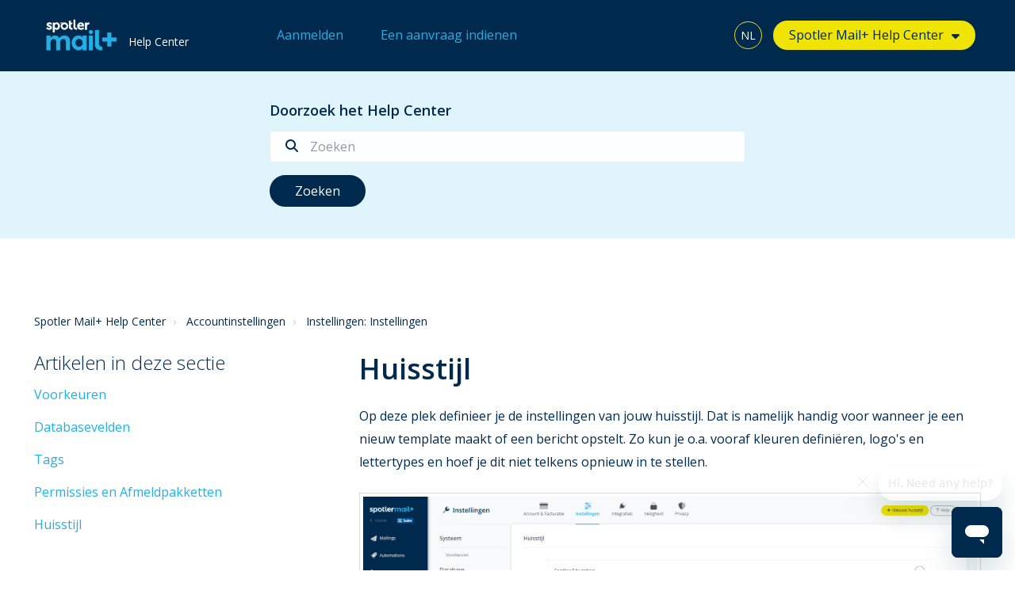

--- FILE ---
content_type: text/html; charset=utf-8
request_url: https://mailplus.spotler.help/hc/nl/articles/360017439959-Huisstijl
body_size: 10023
content:
<!DOCTYPE html>
<html dir="ltr" lang="nl">
<head>
  <meta charset="utf-8" />
  <!-- v26878 -->


  <title>Huisstijl &ndash; Spotler Mail+ Help Center</title>

  <meta name="csrf-param" content="authenticity_token">
<meta name="csrf-token" content="">

  <meta name="description" content="Op deze plek definieer je de instellingen van jouw huisstijl. Dat is namelijk handig voor wanneer je een nieuw template maakt of een..." /><meta property="og:image" content="https://mailplus.spotler.help/hc/theming_assets/01HZM65CX5VQACJG5T2NJMG383" />
<meta property="og:type" content="website" />
<meta property="og:site_name" content="Spotler Mail+ Help Center" />
<meta property="og:title" content="Huisstijl" />
<meta property="og:description" content="Op deze plek definieer je de instellingen van jouw huisstijl. Dat is namelijk handig voor wanneer je een nieuw template maakt of een bericht opstelt. Zo kun je o.a. vooraf kleuren definiëren, logo'..." />
<meta property="og:url" content="https://mailplus.spotler.help/hc/nl/articles/360017439959-Huisstijl" />
<link rel="canonical" href="https://mailplus.spotler.help/hc/nl/articles/360017439959-Huisstijl">
<link rel="alternate" hreflang="en-us" href="https://mailplus.spotler.help/hc/en-us/articles/360017439959-Brand-guidelines">
<link rel="alternate" hreflang="nl" href="https://mailplus.spotler.help/hc/nl/articles/360017439959-Huisstijl">
<link rel="alternate" hreflang="x-default" href="https://mailplus.spotler.help/hc/nl/articles/360017439959-Huisstijl">

  <link rel="stylesheet" href="//static.zdassets.com/hc/assets/application-f34d73e002337ab267a13449ad9d7955.css" media="all" id="stylesheet" />
    <!-- Entypo pictograms by Daniel Bruce — www.entypo.com -->
    <link rel="stylesheet" href="//static.zdassets.com/hc/assets/theming_v1_support-e05586b61178dcde2a13a3d323525a18.css" media="all" />
  <link rel="stylesheet" type="text/css" href="/hc/theming_assets/1986660/114094294674/style.css?digest=32727878957842">

  <link rel="icon" type="image/x-icon" href="/hc/theming_assets/01HZM65D24BKZR9G4AFHBJ5M6P">

    <script src="//static.zdassets.com/hc/assets/jquery-ed472032c65bb4295993684c673d706a.js"></script>
    <script async src="https://www.googletagmanager.com/gtag/js?id=G-WH58FPXFFM"></script>
<script>
  window.dataLayer = window.dataLayer || [];
  function gtag(){dataLayer.push(arguments);}
  gtag('js', new Date());
  gtag('config', 'G-WH58FPXFFM');
</script>


  <meta name="robots" content="follow, index"> 
<meta name="viewport" content="width=device-width, initial-scale=1.0" />

<!-- Google Tag Manager -->
<script>(function(w,d,s,l,i){w[l]=w[l]||[];w[l].push({'gtm.start':
new Date().getTime(),event:'gtm.js'});var f=d.getElementsByTagName(s)[0],
j=d.createElement(s),dl=l!='dataLayer'?'&l='+l:'';j.async=true;j.src=
'https://www.googletagmanager.com/gtm.js?id='+i+dl;f.parentNode.insertBefore(j,f);
})(window,document,'script','dataLayer','GTM-TQH6N5W');</script>
<!-- End Google Tag Manager -->

<link rel="stylesheet" href="https://fonts.googleapis.com/css?family=Open+Sans:400,400italic,600,600italic,700,700italic,300,300italic"  type="text/css" />
<link rel="stylesheet" href="//maxcdn.bootstrapcdn.com/font-awesome/4.7.0/css/font-awesome.min.css" />
<link rel="stylesheet" href="//cdn.jsdelivr.net/highlight.js/9.10.0/styles/github.min.css" />
<link rel="stylesheet" href="//cdn.jsdelivr.net/jquery.magnific-popup/1.0.0/magnific-popup.css" />
<script src="//cdn.jsdelivr.net/jquery.magnific-popup/1.0.0/jquery.magnific-popup.min.js"></script>
<link rel="stylesheet" href="https://cdnjs.cloudflare.com/ajax/libs/highlight.js/11.9.0/styles/default.min.css">
<script src="https://cdnjs.cloudflare.com/ajax/libs/highlight.js/11.9.0/highlight.min.js"></script>
<link rel="stylesheet" href="https://use.fontawesome.com/releases/v5.4.2/css/all.css">
<link rel="stylesheet" href="https://kit.fontawesome.com/0e21d13898.css" crossorigin="anonymous">

<script>
  window.sectionImages = {
  	360002564074: "/hc/theming_assets/01HZM65B7CH1FT1HSA7BX5K097",
  	360002564094: "/hc/theming_assets/01HZM65447D23BW2HWWTJM3246",
  	360002447473: "/hc/theming_assets/01HZM65AZ94Q8E092M82BDJRBF",
  	4412946990482: "/hc/theming_assets/01HZM658SFVETYAYZX84Y83FW6",
  	360004548719: "/hc/theming_assets/01HZM64Z2V8B208Y6J98GMQJRT",
    115000282773: "/hc/theming_assets/01HZM65A8AQ5W6TA8PM3XB5YRD",
  	115000388094: "/hc/theming_assets/01HZM653Q7YC4RG3T0717552P5",
  	115000388093: "/hc/theming_assets/01HZM654MV1W4KEDP5VPGN3HK6",
  	115000282673: "/hc/theming_assets/01HZM65102DDE3J07VWGXS000Z",
  	115000388074: "/hc/theming_assets/01HZM64WWYH10HZMWEEZMTC2ZR",
  	115000388054: "/hc/theming_assets/01HZM64XJKX0A50YQ7E54EJV5G",
  	115000388113: "/hc/theming_assets/01HZM64XW36YNRAQ6HEXKGVY86",
  	115000388133: "/hc/theming_assets/01HZM654Y2RWMGSGK2C0H381NC", 
  	115000388134: "/hc/theming_assets/01HZM655CTZKPW5GKCGCE9ZSGS",
    115000386754: "/hc/theming_assets/01HZM65102DDE3J07VWGXS000Z",
  	115000381994: "/hc/theming_assets/01HZM64WWYH10HZMWEEZMTC2ZR",
  	115000357014: "/hc/theming_assets/01HZM653Q7YC4RG3T0717552P5",
  	115000358413: "/hc/theming_assets/01HZM657JP9V06RZGTFZ434574",
  	115000358373: "/hc/theming_assets/01HZM654S428JGKFZ8ZH7YAQHV",
  	115000358333: "/hc/theming_assets/01HZM655CTZKPW5GKCGCE9ZSGS",
  	115000356854: "/hc/theming_assets/01HZM654MV1W4KEDP5VPGN3HK6", 
  	115000356894: "/hc/theming_assets/01HZM657XCN4DD6E61H4888T01",
  	360005294593: "/hc/theming_assets/01HZM64TXN978CA9HK06X2RB5H",
  	360001893353: "/hc/theming_assets/01HZM651Z7E6CB040WW614FGJ2",
  	360003949239: "/hc/theming_assets/01HZM651K8CYKWDM8CA54M7KJ6",
  	360004520900: "/hc/theming_assets/01HZM651K8CYKWDM8CA54M7KJ6",
  	360004402499: "/hc/theming_assets/01HZM65826MAPDHHZCXDN7EE2B",
  	115000374513: "none",
  	115000374493: "none",
  	360004274273: "/hc/theming_assets/01HZM64Z7PGB40ZMEYF0ENV57G",
  	360002904854: "/hc/theming_assets/01HZM64W7B7KKGDFB9MGXJDZRD",
		360003144900: "/hc/theming_assets/01HZM6558STSD4ZDK0M4WXJXX0",
  	115000254193: "none",
  	360003248480: "/hc/theming_assets/01HZM650CZHWPF9TNE8RX2GTEX",
 		360002827073: "/hc/theming_assets/01HZM64XE46Q19BD3YA2T29YSA",
  	360001875094: "/hc/theming_assets/01HZM64W319C7R0FPGRQX0SRM2",
  	360001875074: "/hc/theming_assets/01HZM653JRET8CQEA7X0R1XBWG",
  	360002825233: "/hc/theming_assets/01HZM6525JKR456214T7RSV6KK",
  	360004448313: "/hc/theming_assets/01HZM653AM61TPHEK65484F5D1",
  	360005330813: "/hc/theming_assets/01HZM64WS5P5CR3F3W3C6W3W8S",
  	360005389234: "/hc/theming_assets/01HZM6560VZZ82VJ2VYBE50NNB",
  	360005410653: "/hc/theming_assets/01HZM64ZDVGGCP4CJGGFTD0G0K",
  	360005297334: "/hc/theming_assets/01HZM6592TYDYMZJ7KEGDT1X6Q",
  	360004597154: "/hc/theming_assets/01HZM64ZWF1KZZ602NS1QMFGY8",
  	360004523160: "/hc/theming_assets/01HZM65A41KKG4J269W55HQVJV",
  	360004868819: "/hc/theming_assets/01HZM64Y4H0XSK7PV9F0Q1C8BC",
  	360004553239: "/hc/theming_assets/01HZM64Z2V8B208Y6J98GMQJRT",
  	360004516080: "/hc/theming_assets/01HZM6530SZN4HPVPD8W20GBQ0",
  	360002606573: "/hc/theming_assets/01HZM64WBHBYDD8D1KGBR00NR5", 
  	360002624254: "/hc/theming_assets/01HZM655HCTXQJSAV6YKJ08V6D", 
  	360002617593: "/hc/theming_assets/01HZM64WBHBYDD8D1KGBR00NR5",
  	360002541053: "/hc/theming_assets/01HZM64YQNADC1HNPSCQT4421X",
  	360005347453: "/hc/theming_assets/01HZM64V223384B6YSFYJEN72Z",
  	360004816993: "/hc/theming_assets/01HZM6508RJP90ATK5NQH3RFPD",
  	360005019754: "/hc/theming_assets/01HZM656XY17DD1A13EBV7GAP8",
  	4403843103250: "/hc/theming_assets/01HZM65ACSCMA30ATM59BNP9XS",
  	6085859645074: "/hc/theming_assets/01HZM65ACSCMA30ATM59BNP9XS",
		7152873814034: "/hc/theming_assets/01HZM65AKRQC0MKGMKNM64R8KV",
		6590339286290: "/hc/theming_assets/01HZM65ARJQRYERQX4VQGWQRX1",
  	9572524462994: "/hc/theming_assets/01HZM65CRKTFVXAXD367GTMGTZ",
  	115000379993: "none",
 		115000379973: "none", 
  	115000380154: "none",
  	360003452273: "none",
  	115000374074: "none", 
  	115000286494: "none",
  	360004096933: "none",
  	360000970394: "none",
  	360000976733: "none",
  	360000970374: "none",
  	360000976713: "none",
  	360000976693: "none",
  	360000970354: "none",
  	360000970334: "none",
  	360000970294: "none",
  	115000374513: "/hc/theming_assets/01HZM64X7S2W1XGNYJZ1FQCK52", 
  	115000374493: "/hc/theming_assets/01HZM658MK8XSF2H3YGYFVBSK1",
    360002996060: "/hc/theming_assets/01HZM653528DQ96X8RFBDYTGN7",
  	360005771779:"/hc/theming_assets/01HZM658SFVETYAYZX84Y83FW6",
  9086881272082: "/hc/theming_assets/01HZM65C993DJKW36X340GQYXH",
  	115000254193: "none",
  	360001918093: "/hc/theming_assets/01HZM6568TED9P1BZGMGA1AAN2",
		115000374134: "/hc/theming_assets/01HZM64WG05A1FBBAHAJYBWYV0",
  	360001875054: "/hc/theming_assets/01HZM656R2MWQV9MXP6NNGJG1P",
  	360001918073: "/hc/theming_assets/01HZM64ZQJK3F432ZHJSGQYJPK",
  	360001915053: "/hc/theming_assets/01HZM655VC5ACWFXFKS8GBQNMZ",
  	28836282591250: "/hc/theming_assets/01K2Y3KZESW4AX6HKD1CWX3TMN",
  	360000970394: "none",
  	360000976733: "none",
  	360000970374: "none",
  	360000976713: "none",
  	360000976693: "none",
  	360000970354: "none",
  	360000970344: "none"
  }
</script>

<script src="/hc/theming_assets/01J4PD6JDNX9NX367BGGFZ80BD"></script>
<script>
  LotusConfig = window.LotusConfig || {};
  LotusConfig.brands = [
  	{
  		name: "Spotler Mail+ Help Center",
  		current: true,
  		url: "https://mailplus.spotler.help/hc/nl",
  	},
  	{
  		name: "Spotler Activate",
  		url: {
				url: "https://activate.spotler.help/hc/en-gb"
  		}
  	},
  {
  		name: "Spotler ActivatePro",
  		url: {
				"en-gb": "https://activatepro.spotler.help/hc/en-gb",
  		}
  	},
  	{
  		name: "Spotler Activate Search",
  		url: {
				"en-gb": "https://activatesearch.spotler.help/hc/en-gb",
  		}
  	},
  	{
  		name: "Spotler Aigent",
  		url: {
				"en-gb": "https://aigent.spotler.help/hc/en-gb",
  		}
  	},
  	{
  		name: "Spotler Connect",
  		url: {
				"en-gb": "https://connect.spotler.help/hc/en-gb",
  		}
  	},
    	{	name: "Spotler CRM",
  		url: {
				"en-gb": "https://crm.spotler.help/hc/en-gb",
  		}
  	},
  	{
  		name: "Spotler Engage",
  		url: {
  			"en-gb": "https://engage.spotler.help/hc/en-gb",
  			"nl": "https://engage.spotler.help/hc/nl",
  		}
  	},
{
  		name: "Spotler MailPro",
  		url: {
			"en-gb": "https://mailpro.spotler.help/hc/en-gb",
  		"nl": "https://mailpro.spotler.help/hc/nl",
  		}
  	},
    {
  		name: "Spotler Marketing Cloud",
  		url: {
			"en-gb": "https://cloud.spotler.help/hc/en-gb",
  		}
  	},
  	{
  		name: "Spotler Message",
  		url: {
				"en-gb": "https://message.spotler.help/hc/en-gb",
  		}
  	},
    {
  		name: "Spotler Momice",
  		url: {
"en-gb": "https://momice.spotler.help/hc/en-gb",
  		"nl": "https://momice.spotler.help/hc/nl",
  		}
  	},
   	{
  		name: "Spotler Predict",
  		url: {
			"en-gb": "https://predict.spotler.help/hc/en-gb",
  		}
  	},
    	{
  		name: "Spotler SendPro",
  		url: "https://sendpro.spotler.help/hc/en-gb"
  	},
  ]
</script>
  <script type="text/javascript" src="/hc/theming_assets/1986660/114094294674/script.js?digest=32727878957842"></script>
</head>
<body class="">
  
  
  

  <!-- Google Tag Manager (noscript) -->
<noscript><iframe src=https://www.googletagmanager.com/ns.html?id=GTM-TQH6N5W
height="0" width="0" style="display:none;visibility:hidden"></iframe></noscript>
<!-- End Google Tag Manager (noscript) -->
<div class="layout">
  <header class="topbar container" data-topbar>
    <div class="container-inner">
      <div class="topbar__inner">
        <div class="topbar__col">
          <div class="logo-wrapper">
            <div class="logo">
              <a title="Start" href="/hc/nl">
              <img src="/hc/theming_assets/01HZM65CX5VQACJG5T2NJMG383" alt="Logo"> </a>
            </div>
          </div>
          <p class="help-center-name">Help Center</p>
          <button type="button" role="button" aria-label="Toggle Navigation" class="lines-button x" data-toggle-menu>
            <span class="lines"></span>
          </button>
        </div>
       <div class="topbar__col">
  			 
    			<a class="sign-in" rel="nofollow" href="/hc/nl/signin?return_to=https%3A%2F%2Fmailplus.spotler.help%2Fhc%2Fnl%2Farticles%2F360017439959-Huisstijl">
      		Aanmelden
    			</a>
  			  
        </div>
        <div class="topbar__col">
         <nav class="user-nav" id="user-nav">
           <a href="/hc/requests/new?ticket_form_id=9754174341394" class='submit-a-request'>
           	Een aanvraag indienen
           </a>
         </nav>
				</div> 
        <div class="topbar__col topbar__menu">
          <div class="topbar__collapse" data-menu>
            <div class="topbar__controls">                 
              
              <div class="dropdown language-selector" aria-haspopup="true">
                <a class="dropdown-toggle btn btn--topbar">
                  Nederlands
                </a>
                <span class="dropdown-menu" role="menu">
                  
                  <a href="/hc/change_language/en-us?return_to=%2Fhc%2Fen-us%2Farticles%2F360017439959-Brand-guidelines" dir="ltr" rel="nofollow" role="menuitem">
                    English (US)
                  </a>
                  
                </span>
              </div>
              
              <div class="dropdown dropdown--categories" data-brands-list>
                <a class="dropdown-toggle"></a>

                <div class="dropdown-menu">
                </div>
              </div>

            </div>
          </div>
        </div>
      </div>
    </div>
  </header>

  <main role="main">
    <div class="hero-unit hero-unit-subpage" data-hero-unit>
  <div class="hero-bg hero-bg-subpage" data-hero-bg></div>
  <div class="container-inner search-box search-box--hero-unit" data-search-box>
    <div class="intro-title">Doorzoek het Help Center</div>
    <form role="search" class="search" data-search="" data-instant="true" autocomplete="off" action="/hc/nl/search" accept-charset="UTF-8" method="get"><input type="hidden" name="utf8" value="&#x2713;" autocomplete="off" /><input type="search" name="query" id="query" placeholder="Zoeken" autocomplete="off" aria-label="Zoeken" />
<input type="submit" name="commit" value="Zoeken" /></form>
  </div>
</div>
<div class="container article-page">
  <div class="container-inner">
    <div class="row clearfix">
  <div class="column column--sm-8">
    <ol class="breadcrumbs">
  
    <li title="Spotler Mail+ Help Center">
      
        <a href="/hc/nl">Spotler Mail+ Help Center</a>
      
    </li>
  
    <li title="Accountinstellingen">
      
        <a href="/hc/nl/categories/115000138234-Accountinstellingen">Accountinstellingen</a>
      
    </li>
  
    <li title="Instellingen: Instellingen">
      
        <a href="/hc/nl/sections/360004816993-Instellingen-Instellingen">Instellingen: Instellingen</a>
      
    </li>
  
</ol>

  </div>
  <div class="column column--sm-4">
    
  </div>
</div>


    <div class="row clearfix">
      <div class="column column--sm-4">
        <div class="article-sidebar">
          <section class="section-articles">
            <h3 class="section-articles__title">Artikelen in deze sectie</h3>
            <ul class="section-articles__list">
              
                <li class="section-articles__item">
                  <a href="/hc/nl/articles/360034386514-Voorkeuren" class="section-articles__link ">Voorkeuren</a>
                </li>
              
                <li class="section-articles__item">
                  <a href="/hc/nl/articles/360026056314-Databasevelden" class="section-articles__link ">Databasevelden</a>
                </li>
              
                <li class="section-articles__item">
                  <a href="/hc/nl/articles/8560151763346-Tags" class="section-articles__link ">Tags</a>
                </li>
              
                <li class="section-articles__item">
                  <a href="/hc/nl/articles/11371555509138-Permissies-en-Afmeldpakketten" class="section-articles__link ">Permissies en Afmeldpakketten</a>
                </li>
              
                <li class="section-articles__item">
                  <a href="/hc/nl/articles/360017439959-Huisstijl" class="section-articles__link is-active">Huisstijl</a>
                </li>
              
            </ul>
            
          </section>
        </div>
      </div>
      <div class="column column--sm-8">
        <article class="article clearfix" itemscope itemtype="http://schema.org/Article">
          <header class="article-header">
            <h1 class="article__title" itemprop="name">
              
              Huisstijl
            </h1>
          </header>

          <div class="article__body markdown" itemprop="articleBody">
            <p>Op deze plek definieer je de instellingen van jouw huisstijl. Dat is namelijk handig voor wanneer je een nieuw template maakt of een bericht opstelt. Zo kun je o.a. vooraf kleuren definiëren, logo's en lettertypes en hoef je dit niet telkens opnieuw in te stellen.</p>
<p><img src="/hc/article_attachments/14129682432658" alt="Huisstijl.png"></p>
<p>In dit scherm zie je:</p>
<ul>
<li>Een gele actie button <a href="#h_01HBRCDQBDMGBZDA2G394J1GRN"><em>Nieuwe huisstijl</em><em>.</em></a>
</li>
<li>Een <a href="#h_01HBRCDQBDDZPWVE5TE91GDSDN">overzicht</a> van je aangemaakte huisstijlen.</li>
<li>Een dropdown-menu om je huisstijlset te bewerken, standaard te maken of te verwijderen</li>
</ul>
<h2 id="h_01HBRCDQBDMGBZDA2G394J1GRN">Nieuwe huisstijl</h2>
<p>Om een (nieuwe) huisstijl toe te voegen klik je op de gele button <em>Nieuwe huisstijl</em>. Er open een pop-up met de volgende opties: </p>
<ul>
<li><a href="#h_01EP4PG631MMC1DKD6K9Q7YS34">Gegevens</a></li>
<li><a href="#h_01H6DZGE71WST4HYSWBSDG4QPZ">Afbeeldingen</a></li>
<li><a href="#h_01EP4PGJCS90ZNTB3MQ0FXT59W">Kleuren</a></li>
<li><a href="#h_01EP4PJZP16HN9YMFK8HVWQ7W0">Typografie</a></li>
<li><a href="#h_01H77M9JDAHXRRAMFRCBJPW7TH">Buttons</a></li>
<li><a href="#h_01H77M9QR2D0TSGBX1AWA79FEV">Sociale kanalen</a></li>
</ul>
<h3 id="h_01EP4PG631MMC1DKD6K9Q7YS34">Gegevens</h3>
<p>In dit scherm stel je o.a. de adresgegevens en website url in.<br><img src="/hc/article_attachments/14129798230034" alt="Gegevens.png"><br>Deze gegevens worden zichtbaar wanneer je in jouw template "place holders" hebt. De "place holders" worden gevuld vanuit deze gegevens. Place holders kunnen we voor jou toevoegen. Bij de standaard templates in de template bibliotheek zijn al place holders toegepast. <br><br>Het voordeel hiervan is; wanneer je gegevens wijzigen je dit niet in elk template hoeft aan te passen, maar vanuit deze gegevens automatisch wordt aangepast. </p>
<h3 id="h_01H6DZGE71WST4HYSWBSDG4QPZ">Afbeeldingen</h3>
<p>In het scherm van afbeeldingen upload je jouw logo in verschillende varianten. </p>
<p><img src="/hc/article_attachments/14129798237586" alt="Afbeeldingen.png"></p>
<p>Klik op de button <em>+ Slepen of uploaden </em>om een afbeelding te uploaden. Je kunt een afbeelding kiezen uit de <em>module Afbeeldingen</em> of een nieuwe variant uploaden. De afbeeldingen van het logo worden zichtbaar wanneer je in jouw template "place holders" hebt. De "place holders" worden gevuld met de logo's die je hier hebt geüpload. Place holders kunnen we voor jou toevoegen. Bij de standaard templates in de template bibliotheek zijn al place holders toegepast.<br><br>Het voordeel hiervan is; wanneer je logo's wijzigt je dit niet in elk template hoeft aan te passen, maar vanuit deze gegevens automatisch wordt aangepast. Bij de standaard templates in de template bibliotheek zijn ook place holders geplaatst.</p>
<h3 id="h_01EP4PGJCS90ZNTB3MQ0FXT59W">Kleuren</h3>
<p>Voeg je basis kleuren en ondersteunende kleuren toe via dit scherm. </p>
<p><img src="/hc/article_attachments/14129798240274" alt="Kleuren.png"><br>Klik op het plus-icoon om kleuren toe te voegen. Je kunt de color picker gebruiken of een kleurcode toepassen. <br><img src="/hc/article_attachments/14129798248466" alt="Kleuren toevoegen.png"><br>Het voordeel van kleuren toevoegen in de huisstijl is dat je ze eenvoudiger kunt selecteren wanneer je een color picker gebruikt binnen de editor. Je ziet de kleuren terug onder de color picker.<br><img src="/hc/article_attachments/14129821664786" alt="Base colors.png"></p>
<p><span class="wysiwyg-underline">Geen huisstijlhandboek?<br></span>Weet je niet waar je jouw huisstijlhandboek kunt vinden? Haal dan de kleuren van je website af. Een handige add-on in Google Chrome is een <a href="https://chrome.google.com/webstore/detail/colorpick-eyedropper/ohcpnigalekghcmgcdcenkpelffpdolg" target="_blank" rel="noopener">color picker</a>. Als je deze niet kunt downloaden, dan is er nog een ander trucje. Gebruik f12 en er opent een extra scherm in je browserscherm. In onderstaande animatie laten we je zien hoe je hier mee de kleuren kunt achterhalen:</p>
<p><img src="/hc/article_attachments/14129513520914" alt="Kleuren_f12.gif"><span class="wysiwyg-underline"><br></span></p>
<h3 id="h_01EP4PJZP16HN9YMFK8HVWQ7W0">Typografie</h3>
<p>In dit scherm definieer je de typografie voor paragraaf tekst en de headers. </p>
<p><img src="/hc/article_attachments/14129825239058" alt="Typografie.png"></p>
<p>Op deze manier hoef je niet per tekst element de kleur en het lettertype in te stellen. Met de optie <em>+ Klik om lettertype toe te voegen</em> is het mogelijk Google fonts te gebruiken. <img src="/hc/article_attachments/14129825244050" alt="Google fonts.png"></p>
<p>Het is nu ook mogelijk om Adobe Fonts toe te voegen aan de huisstijl manager, als je een Adobe Creative Cloud abonnement hebt. Voor meer informatie hierover, zie het artikel <a href="/hc/nl/articles/16898831030162" target="_blank" rel="noopener noreferrer">Hoe gebruik ik Adobe Fonts in de huisstijl manager?</a></p>
<h4 id="h_01HRPSGZ64TH021P5C69E2QK57">Gebruik ook een fallback lettertype</h4>
<p>Wanneer je een custom font zoals een Adobe Font of Google Font instelt als lettertype, krijg je vanzelf de mogelijkheid om een fallback mee te geven. Dit is handig voor wanneer het font niet wordt ondersteund bij de ontvanger. Deze krijg dan het door jou gekozen fallback lettertype te zien, in plaats van een willekeurig serif of sans-serif lettertype.</p>
<p><img src="/hc/article_attachments/17601764380818" alt="2024-03-11_14h02_31.png"></p>
<h3 id="h_01H77M9JDAHXRRAMFRCBJPW7TH">Buttons</h3>
<p>Creëer buttons die je eenvoudig kunt toevoegen aan je bericht. Het is mogelijk om meerdere varianten op te stellen. Je hoeft met deze optie niet telkens de style handmatig aan te passen van je button, maar je kunt eenvoudig de variant selecteren die je wilt gebruiken. <br><img src="/hc/article_attachments/14129825252626" alt="Buttons.png"></p>
<p>Klik op<em> + Aanmaken</em> om een button te maken. Er opent een pop-up waar je een button kunt stylen. <br><img src="/hc/article_attachments/14129802146706" alt="Button toevoegen.png"></p>
<p>Klik op<em> Opslaan</em> wanneer je tevreden bent een de button wilt toevoegen. </p>
<h4 id="h_01HBR83V8FY44SMYQ0T4J7KGQF">Button bewerken, verwijderen, dupliceren</h4>
<p>Wil je een button bewerken, verwijderen of dupliceren? Klik dan op het pijltje om het menu te openen.<br><img src="/hc/article_attachments/14129825264402" alt="Button_menu.png"></p>
<h4 id="h_01HBR83V8FG8B1MYSANZ9BNMA8">Button toevoegen op je canvas</h4>
<p>Om een button vanuit je huisstijl toe te voegen op het canvas, pas je eerst de <a href="#h_01H77PV2V60HTQ10KPFD000RJH" target="_self">huisstijl toe</a> in de berichten editor. </p>
<p>Vervolgens zie je bij het element button de kop <em>Custom button. </em>Hieronder zie je de opties die je hebt ingesteld bij de huisstijl. Wanneer je een optie selecteer wordt meteen de style toegepast op de button.</p>
<p><img src="/hc/article_attachments/14129825267218" alt="Custom button.png"></p>
<h3 id="h_01H77M9QR2D0TSGBX1AWA79FEV">Sociale kanalen</h3>
<p>De vormgeving van je sociale kanalen beheer je hier. </p>
<p><img src="/hc/article_attachments/14129825272850" alt="Sociale kanalen.png"></p>
<p>Selecteer een icoon stijl en klik vervolgens op <em>+ Aanmaken.</em><br><img src="/hc/article_attachments/14129825278226" alt="Icoon stijl.png"></p>
<p>Vervolgens zie je de opties van de sociale kanalen. Selecteer een sociaal kanaal en voer de gegevens in. Dit doe je voor elk sociaal kanaal waar je actief op bent.<br><img src="/hc/article_attachments/31000779717522"></p>
<h2 id="h_01HBRCDQBDDZPWVE5TE91GDSDN">Overzicht</h2>
<p>Start je voor het eerst dan is je overzicht uiteraard leeg, maar heb je een huisstijl toegevoegd dan zie je een preview van het logo, de bedrijfsgegevens, de kleuren en de ingestelde social media kanalen.</p>
<p><img src="/hc/article_attachments/14129513537426" alt="Overzicht_Huisstijl_gevuld.png"></p>
<p>Rechtsboven bij je huisstijlset zie je een dropdown button met een pijl naar beneden. Met het dropdown-menu is het mogelijk om een huisstijl te bewerken, te dupliceren of te verwijderen. </p>
<p>Ook kun je een huisstijl als standaard instellen in dit dropdown-menu. Hiermee zorg je ervoor dat deze huisstijl standaard wordt ingeladen bij het aanmaken van een nieuw bericht.<img src="/hc/article_attachments/16906273447570" alt="2024-02-08_14h42_50.png"></p>
          </div>

          <div class="article__attachments">
            
          </div>

        </article>
          <footer class="article-footer clearfix">
          
            <div class="article-vote">
              <span class="article-vote-question">Was dit artikel nuttig?</span>
              <div class="article-vote-controls">
                <a class="fa fa-thumbs-up article-vote-controls__item article-vote-controls__item--up" data-helper="vote" data-item="article" data-type="up" data-id="360017439959" data-upvote-count="0" data-vote-count="0" data-vote-sum="0" data-vote-url="/hc/nl/articles/360017439959/vote" data-value="null" data-label="Aantal gebruikers dat dit nuttig vond: 0 van 0" data-selected-class="article-vote-controls__item--voted" aria-selected="false" role="button" rel="nofollow" title="Ja" href="#"></a>
                <a class="fa fa-thumbs-down article-vote-controls__item article-vote-controls__item--down" data-helper="vote" data-item="article" data-type="down" data-id="360017439959" data-upvote-count="0" data-vote-count="0" data-vote-sum="0" data-vote-url="/hc/nl/articles/360017439959/vote" data-value="null" data-label="Aantal gebruikers dat dit nuttig vond: 0 van 0" data-selected-class="article-vote-controls__item--voted" aria-selected="false" role="button" rel="nofollow" title="Nee" href="#"></a>
              </div>
              <div class="article-feedback">
                <div>Wil je ons vertellen waarom je niet tevreden bent over het artikel?</div>
                <a href="/hc/requests/new?ticket_form_id=30650216556434&request_subject=360017439959:Huisstijl" target="_blank" class="btn btn--primary" data-article-feedback-link>Geef feedback</a>
            	</div>
            </div>
          
        </footer>

        
      
    </div>
  </div>
</div>

  </main>

  </div>
<!-- /.layout -->
<footer class="footer">
  <div class="container-inner footer__inner">
        <div class="footer__col--menu copyright">
            <p><a href="https://spotler.com/support" target="_blank">Spotler NL Support</a>: <a href="tel:088 – 103 09 09">+31 (0)88 – 103 09 09</a> <span class="footer__d-sm-none">&nbsp;&nbsp;|&nbsp;&nbsp;</span><a href="mailto:support.mailplus@spotler.com">support.mailplus@spotler.com</a></p>
            <p><a href="https://spotler.com/support" target="_blank">Spotler UK Support</a>: <a href="tel:01483 – 411 911">+44 (0)1483 411 911</a> <span class="footer__d-sm-none">&nbsp;&nbsp;|&nbsp;&nbsp;</span><a href="mailto:support@spotler.co.uk">support@spotler.co.uk</a></p>
        </div>
    <div class="footer__col--copyright copyright">
          <a href="https://activate.spotler.help/hc/en-gb" target="_blank">Activate</a>
        	<span class="footer__d-sm-none">&nbsp;&nbsp;|&nbsp;&nbsp;</span>
          <a href="https://activatepro.spotler.help/hc/en-gb" target="_blank">ActivatePro</a>
        	<span class="footer__d-sm-none">&nbsp;&nbsp;|&nbsp;&nbsp;</span>
          <a href="https://activatesearch.spotler.help/hc/en-gb" target="_blank">Activate Search</a>
        	<span class="footer__d-sm-none">&nbsp;&nbsp;|&nbsp;&nbsp;</span>
          <a href="https://aigent.spotler.help/hc/en-gb" target="_blank">Aigent</a>
        	<span class="footer__d-sm-none">&nbsp;&nbsp;|&nbsp;&nbsp;</span>
          <a href="https://connect.spotler.help/hc/en-gb" target="_blank">Connect</a>
        	<span class="footer__d-sm-none">&nbsp;&nbsp;|&nbsp;&nbsp;</span>
          <a href="https://cloud.spotler.help/hc/en-gb" target="_blank">Cloud</a>
        	<span class="footer__d-sm-none">&nbsp;&nbsp;|&nbsp;&nbsp;</span>
          <a href="https://crm.spotler.help/hc/en-gb" target="_blank">CRM</a>
        	<span class="footer__d-sm-none">&nbsp;&nbsp;|&nbsp;&nbsp;</span>
          <a href="https://engage.spotler.help/hc/nl" target="_blank">Engage</a>
          <span class="footer__d-sm-none">&nbsp;&nbsp;|&nbsp;&nbsp;</span>
          <a href="https://mailplus.spotler.help/hc/nl" target="_blank">Mail+</a>
        	<span class="footer__d-sm-none">&nbsp;&nbsp;|&nbsp;&nbsp;</span>
          <a href="https://mailpro.spotler.help/hc/nl" target="_blank">MailPro</a>
        	<span class="footer__d-sm-none">&nbsp;&nbsp;|&nbsp;&nbsp;</span>
          <a href="https://message.spotler.help/hc/en-gb" target="_blank">Message</a>
        	<span class="footer__d-sm-none">&nbsp;&nbsp;|&nbsp;&nbsp;</span>
          <a href="https://predict.spotler.help/hc/en-gb" target="_blank">Predict</a>
        	<span class="footer__d-sm-none">&nbsp;&nbsp;|&nbsp;&nbsp;</span>
          <a href="https://sendpro.spotler.help/hc/en-gb" target="_blank">SendPro</a>
        	<span class="footer__d-sm-none">&nbsp;&nbsp;|&nbsp;&nbsp;</span>
          <a href="https://momice.spotler.help/hc/nl" target="_blank">Momice</a>
        	<span class="footer__d-sm-none">&nbsp;&nbsp;|&nbsp;&nbsp;</span>
          <a href="https://knowledge-base.letsgetdigital.com/" target="_blank">Let's Get Digital</a>
    		</div>
        <div class="footer__col--copyright copyright">
        	<a href="https://spotler.com/" target="_blank">Copyright &copy; <script>document.write(new Date().getFullYear())</script> Spotler</a>
        	<span class="footer__d-sm-none">&nbsp;&nbsp;|&nbsp;&nbsp;</span>
        	<a href="https://spotler.com/privacy-statement" target="_blank">Privacy Statement</a>
        	<span class="footer__d-sm-none">&nbsp;&nbsp;|&nbsp;&nbsp;</span>
        	<a href="https://spotler.com/disclaimer" target="_blank">Disclaimer</a>
        	<span class="footer__d-sm-none">&nbsp;&nbsp;|&nbsp;&nbsp;</span>
        	<a href="https://trust.spotler.com/" target="_blank">Trust Center</a>
        	<span class="footer__d-sm-none">&nbsp;&nbsp;|&nbsp;&nbsp;</span>
        	<a href="https://trust.spotler.com/iso-iec-27001-2022" target="_blank">ISO/IEC 27001:2022</a>
        	<span class="footer__d-sm-none">&nbsp;&nbsp;|&nbsp;&nbsp;</span>
        	<a href="https://spotler.com/support" target="_blank">Support</a></div>
    		</div>
</footer>


  <!-- / -->

  
  <script src="//static.zdassets.com/hc/assets/nl.332c0df15a6f6c793243.js"></script>
  

  <script type="text/javascript">
  /*

    Greetings sourcecode lurker!

    This is for internal Zendesk and legacy usage,
    we don't support or guarantee any of these values
    so please don't build stuff on top of them.

  */

  HelpCenter = {};
  HelpCenter.account = {"subdomain":"spotlerhelpcenter","environment":"production","name":"Spotler Help Center"};
  HelpCenter.user = {"identifier":"da39a3ee5e6b4b0d3255bfef95601890afd80709","email":null,"name":"","role":"anonymous","avatar_url":"https://assets.zendesk.com/hc/assets/default_avatar.png","is_admin":false,"organizations":[],"groups":[]};
  HelpCenter.internal = {"asset_url":"//static.zdassets.com/hc/assets/","web_widget_asset_composer_url":"https://static.zdassets.com/ekr/snippet.js","current_session":{"locale":"nl","csrf_token":null,"shared_csrf_token":null},"usage_tracking":{"event":"article_viewed","data":"[base64]--ef147b58f0b4b875045c2b4532c388945be70609","url":"https://mailplus.spotler.help/hc/activity"},"current_record_id":"360017439959","current_record_url":"/hc/nl/articles/360017439959-Huisstijl","current_record_title":"Huisstijl","current_text_direction":"ltr","current_brand_id":114094294674,"current_brand_name":"Spotler Mail+","current_brand_url":"https://spotlerhelpcenter.zendesk.com","current_brand_active":true,"current_path":"/hc/nl/articles/360017439959-Huisstijl","show_autocomplete_breadcrumbs":true,"user_info_changing_enabled":false,"has_user_profiles_enabled":false,"has_end_user_attachments":true,"user_aliases_enabled":false,"has_anonymous_kb_voting":true,"has_multi_language_help_center":true,"show_at_mentions":false,"embeddables_config":{"embeddables_web_widget":true,"embeddables_help_center_auth_enabled":false,"embeddables_connect_ipms":false},"answer_bot_subdomain":"static","gather_plan_state":"subscribed","has_article_verification":true,"has_gather":true,"has_ckeditor":false,"has_community_enabled":false,"has_community_badges":true,"has_community_post_content_tagging":false,"has_gather_content_tags":true,"has_guide_content_tags":true,"has_user_segments":true,"has_answer_bot_web_form_enabled":false,"has_garden_modals":false,"theming_cookie_key":"hc-da39a3ee5e6b4b0d3255bfef95601890afd80709-2-preview","is_preview":false,"has_search_settings_in_plan":true,"theming_api_version":1,"theming_settings":{"brand_color":"rgba(0, 42, 77, 1)","brand_text_color":"#FFFFFF","text_color":"rgba(0, 42, 77, 1)","link_color":"rgba(0, 42, 77, 1)","background_color":"#FFFFFF","heading_font":"-apple-system, BlinkMacSystemFont, 'Segoe UI', Helvetica, Arial, sans-serif","text_font":"-apple-system, BlinkMacSystemFont, 'Segoe UI', Helvetica, Arial, sans-serif","logo":"/hc/theming_assets/01HZM65CX5VQACJG5T2NJMG383","favicon":"/hc/theming_assets/01HZM65D24BKZR9G4AFHBJ5M6P","homepage_background_image":"/hc/theming_assets/01HZM65D8WZPB0W5HGY7PJNHPX","community_background_image":"/hc/theming_assets/01HZM65DF0DTVVWN4XSYVJ6A0K","community_image":"/hc/theming_assets/01HZM65DM8H6Z9H5FSCF08XASY"},"has_pci_credit_card_custom_field":true,"help_center_restricted":false,"is_assuming_someone_else":false,"flash_messages":[],"user_photo_editing_enabled":true,"user_preferred_locale":"en-gb","base_locale":"nl","login_url":"https://spotlerhelpcenter.zendesk.com/access?brand_id=114094294674\u0026return_to=https%3A%2F%2Fmailplus.spotler.help%2Fhc%2Fnl%2Farticles%2F360017439959-Huisstijl","has_alternate_templates":true,"has_custom_statuses_enabled":true,"has_hc_generative_answers_setting_enabled":true,"has_generative_search_with_zgpt_enabled":false,"has_suggested_initial_questions_enabled":false,"has_guide_service_catalog":true,"has_service_catalog_search_poc":false,"has_service_catalog_itam":false,"has_csat_reverse_2_scale_in_mobile":false,"has_knowledge_navigation":false,"has_unified_navigation":true,"has_unified_navigation_eap_access":true,"has_csat_bet365_branding":false,"version":"v26878","dev_mode":false};
</script>

  
  <script src="//static.zdassets.com/hc/assets/moment-3b62525bdab669b7b17d1a9d8b5d46b4.js"></script>
  <script src="//static.zdassets.com/hc/assets/hc_enduser-682eda7708c76e29eff22c6702975daf.js"></script>
  
  
</body>
</html>

--- FILE ---
content_type: text/css; charset=utf-8
request_url: https://mailplus.spotler.help/hc/theming_assets/1986660/114094294674/style.css?digest=32727878957842
body_size: 20885
content:
@charset "UTF-8";

html {
    font-family: sans-serif;
    -ms-text-size-adjust: 100%;
    -webkit-text-size-adjust: 100%;
}

body {
    margin: 0;
}

article,
aside,
details,
figcaption,
figure,
footer,
header,
hgroup,
main,
menu,
nav,
section,
summary {
    display: block;
}

audio,
canvas,
progress,
video {
    display: inline-block;
    vertical-align: baseline;
}

audio:not([controls]) {
    display: none;
    height: 0;
}

[hidden],
template {
    display: none;
}

.text-truncate {
    overflow: hidden;
    text-overflow: ellipsis;
    white-space: nowrap;
}

a {
    background-color: transparent;
}

a:active,
a:hover {
    outline: 0;
}

abbr[title] {
    border-bottom: 1px dotted;
}

b,
strong {
    font-weight: bold;
}

dfn {
    font-style: italic;
}
h1 {
    font-size: 2em;
    margin: 0.67em 0;
}

mark {
    background: #ff0;
    color: #000;
}

small {
    font-size: 80%;
}

sub,
sup {
    font-size: 75%;
    line-height: 0;
    position: relative;
    vertical-align: baseline;
}

sup {
    top: -0.5em;
}

sub {
    bottom: -0.25em;
}

img {
    border: 0;
}

svg:not(:root) {
    overflow: hidden;
}

figure {
    margin: 1em 40px;
}

hr {
    -webkit-box-sizing: content-box;
    box-sizing: content-box;
    height: 0;
}

pre {
    overflow: auto;
  background: #D3D3D3;
  padding: 20px;
}

code,
kbd,
pre,
samp {
    font-family: monospace, monospace;
    font-size: 1em;
}

button,
input,
optgroup,
select,
textarea {
    color: inherit;
    font: inherit;
    margin: 0;
}

button {
    overflow: visible;
}

button,
select {
    text-transform: none;
}

button,
html input[type="button"],
input[type="reset"],
input[type="submit"] {
    -webkit-appearance: button;
    cursor: pointer;
}

button[disabled],
html input[disabled] {
    cursor: default;
}

button::-moz-focus-inner,
input::-moz-focus-inner {
    border: 0;
    padding: 0;
}

input {
    line-height: normal;
}

input[type="checkbox"],
input[type="radio"] {
    -webkit-box-sizing: border-box;
    box-sizing: border-box;
    padding: 0;
}

input[type="number"]::-webkit-inner-spin-button,
input[type="number"]::-webkit-outer-spin-button {
    height: auto;
}

input[type="search"] {
    -webkit-appearance: textfield;
    -webkit-box-sizing: content-box;
    box-sizing: content-box;
}

input[type="search"]::-webkit-search-cancel-button,
input[type="search"]::-webkit-search-decoration {
    -webkit-appearance: none;
}

fieldset {
    border: 1px solid #c0c0c0;
    margin: 0 2px;
    padding: 0.35em 0.625em 0.75em;
}

legend {
    border: 0;
    padding: 0;
}

textarea {
    overflow: auto;
}

optgroup {
    font-weight: bold;
}

table {
    border-collapse: collapse;
    border-spacing: 0;
}

td,
th {
    padding: 0;
}

*, *:before, *:after {
    -webkit-box-sizing: border-box;
    box-sizing: border-box;
}

html,
body {
    height: 100%;
}

html {
    font-size: 10px;
    -webkit-tap-highlight-color: transparent;
}

body {
    font-family: "Open Sans", sans-serif;
    font-size: 16px;
    line-height: 29px;
    color: #002a4d;
    background-color: #fff;
    text-rendering: optimizeLegibility;
    -webkit-font-smoothing: antialiased;
}

input,
button,
select,
textarea {
    font-family: inherit;
    font-size: inherit;
    line-height: inherit;
}

a {
    color: #23afe6;
    text-decoration: none;
}

a:hover, a:focus {
    color: #23afe6;
    text-decoration: none;
}

a.disabled {
    color: #818a91;
    cursor: default;
}

figure {
    margin: 0;
}

img {
    max-width: 100%;
    height: auto;
    vertical-align: middle;
}

hr {
    display: block;
    height: 1px;
    border: 0;
    border-top: 1px solid #eceeef;
    margin: 1em 0;
    padding: 0;
}

audio,
canvas,
iframe,
img,
svg,
video {
    vertical-align: middle;
}

h1,
h2,
h3,
h4,
h5,
h6,
.h1,
.h2,
.h3,
.h4,
.h5,
.h6 {
    font-family: inherit;
    font-weight: 600;
    line-height: 1.2;
    color: inherit;
}

h1,
h2,
h3,
h4,
h5,
h6,
.h1,
.h2,
.h3,
.h4,
.h5,
.h6,
p,
ul,
ol {
    margin: 0 0 24px;
}

h1,
.h1 {
  color: #002a4d;  
  font-size: 32px;
}

h2,
.h2 {
    font-size: 32px;
    color: #23afe6;
    padding-top: 40px;
}

h3,
.h3 {
    font-size: 20px;
  color: #002a4d;
  
}

h4,
.h4 {
    font-size: 16px;
		color: #002a4d;
  text-decoration: underline;
}

h5,
.h5 {
    font-size: 18px;
}

h6,
.h6 {
    font-size: 16px;
}

.h7 {
    font-size: 16px;
    line-height: 25px;
    color: #5b6167;
    font-weight: bold;
}

.h8 {
    font-size: 16px;
    line-height: 25px;
    color: #5b6167;
}
.custom-block__item-description{
    font-size: 16px;
    line-height: 25px;
    color: #002a4d;
}
a.custom-block__item-description{
 color: #002a4d;
}

b,
strong {
    font-weight: 600;
}

small,
.small {
    font-size: 80%;
    font-weight: normal;
    line-height: 1;
}

dl {
    margin-top: 0;
    margin-bottom: 24px;
}

dt,
dd {
    line-height: 1.5;
    margin-bottom: 12px;
}

dt {
    font-weight: bold;
}

dd {
    margin-left: 0;
}

.dl-horizontal:before, .dl-horizontal:after {
    display: table;
    content: "";
}

.dl-horizontal:after {
    clear: both;
}

.dl-horizontal dt {
    overflow: hidden;
    text-overflow: ellipsis;
    white-space: nowrap;
}

@media (min-width: 768px) {
    .dl-horizontal dt {
        width: 30%;
        float: left;
        clear: both;
        padding-right: 15px;
    }
}

@media (min-width: 768px) {
    .dl-horizontal dd {
        width: 70%;
        float: right;
    }
}

abbr[title],
abbr[data-original-title] {
    cursor: help;
    border-bottom: 1px dotted #818a91;
}

blockquote {
    font-style: italic;
    font-family: Georgia, "Times New Roman", Times, serif;
    background-color: #f7f7f9;
    padding: 12px 24px;
    margin: 0 0 24px;
    border-left: 5px solid #eceeef;
}

blockquote.is-colored {
    border-left: 5px solid #44b598;
}

blockquote p:last-child,
blockquote ul:last-child,
blockquote ol:last-child {
    margin-bottom: 0;
}

code {
    border-radius: 80px !important;
    padding: 5px 10px 5px 10px !important;
  background: #ccdde3;
}

address {
    margin-bottom: 24px;
    font-style: normal;
    line-height: 1.5;
}

.clearfix:before, .clearfix:after {
    display: table;
    content: "";
}

.clearfix:after {
    clear: both;
}

.sr-only {
    position: absolute;
    width: 1px;
    height: 1px;
    margin: -1px;
    padding: 0;
    overflow: hidden;
    clip: rect(0, 0, 0, 0);
    border: 0;
}

.list-unstyled {
    list-style: none;
    padding-left: 0;
}

.is-hidden,
.hidden {
    display: none !important;
}

select,
textarea,
input[type="text"],
input[type="password"],
input[type="datetime"],
input[type="datetime-local"],
input[type="date"],
input[type="month"],
input[type="time"],
input[type="week"],
input[type="number"],
input[type="email"],
input[type="url"],
input[type="search"],
input[type="tel"],
input[type="color"],
.nesty-input {
    display: block;
    width: 100%;
    height: auto;
    padding: 6px 12px;
    font-size: 16px;
    line-height: 1.5;
    color: #55595c;
    background-color: #fff;
    border: 2px solid #eceeef;
    border-radius: 4px;
    -webkit-transition: border-color ease-in-out 0.15s, -webkit-box-shadow ease-in-out 0.15s;
    transition: border-color ease-in-out 0.15s, box-shadow ease-in-out 0.15s;
}

select:focus,
textarea:focus,
input[type="text"]:focus,
input[type="password"]:focus,
input[type="datetime"]:focus,
input[type="datetime-local"]:focus,
input[type="date"]:focus,
input[type="month"]:focus,
input[type="time"]:focus,
input[type="week"]:focus,
input[type="number"]:focus,
input[type="email"]:focus,
input[type="url"]:focus,
input[type="search"]:focus,
input[type="tel"]:focus,
input[type="color"]:focus,
.nesty-input:focus {
    border-color: #9ed5e7;
    outline: 0;
}

select::-moz-placeholder,
textarea::-moz-placeholder,
input[type="text"]::-moz-placeholder,
input[type="password"]::-moz-placeholder,
input[type="datetime"]::-moz-placeholder,
input[type="datetime-local"]::-moz-placeholder,
input[type="date"]::-moz-placeholder,
input[type="month"]::-moz-placeholder,
input[type="time"]::-moz-placeholder,
input[type="week"]::-moz-placeholder,
input[type="number"]::-moz-placeholder,
input[type="email"]::-moz-placeholder,
input[type="url"]::-moz-placeholder,
input[type="search"]::-moz-placeholder,
input[type="tel"]::-moz-placeholder,
input[type="color"]::-moz-placeholder,
.nesty-input::-moz-placeholder {
    color: #999;
    opacity: 1;
}

select:-ms-input-placeholder,
textarea:-ms-input-placeholder,
input[type="text"]:-ms-input-placeholder,
input[type="password"]:-ms-input-placeholder,
input[type="datetime"]:-ms-input-placeholder,
input[type="datetime-local"]:-ms-input-placeholder,
input[type="date"]:-ms-input-placeholder,
input[type="month"]:-ms-input-placeholder,
input[type="time"]:-ms-input-placeholder,
input[type="week"]:-ms-input-placeholder,
input[type="number"]:-ms-input-placeholder,
input[type="email"]:-ms-input-placeholder,
input[type="url"]:-ms-input-placeholder,
input[type="search"]:-ms-input-placeholder,
input[type="tel"]:-ms-input-placeholder,
input[type="color"]:-ms-input-placeholder,
.nesty-input:-ms-input-placeholder {
    color: #999;
}

select::-webkit-input-placeholder,
textarea::-webkit-input-placeholder,
input[type="text"]::-webkit-input-placeholder,
input[type="password"]::-webkit-input-placeholder,
input[type="datetime"]::-webkit-input-placeholder,
input[type="datetime-local"]::-webkit-input-placeholder,
input[type="date"]::-webkit-input-placeholder,
input[type="month"]::-webkit-input-placeholder,
input[type="time"]::-webkit-input-placeholder,
input[type="week"]::-webkit-input-placeholder,
input[type="number"]::-webkit-input-placeholder,
input[type="email"]::-webkit-input-placeholder,
input[type="url"]::-webkit-input-placeholder,
input[type="search"]::-webkit-input-placeholder,
input[type="tel"]::-webkit-input-placeholder,
input[type="color"]::-webkit-input-placeholder,
.nesty-input::-webkit-input-placeholder {
    color: #999;
}

fieldset {
    padding: 0;
    margin: 0;
    border: 0;
    min-width: 0;
}

legend {
    display: block;
    width: 100%;
    padding: 0;
    margin-bottom: 24px;
    font-size: 24px;
    line-height: inherit;
    color: #373a3c;
    border: 0;
    border-bottom: 1px solid #e5e5e5;
}

label {
    max-width: 100%;
    margin-bottom: 12px;
    font-weight: 600;
}

input[type="search"] {
    -webkit-box-sizing: border-box;
    box-sizing: border-box;
}

input[type="radio"],
input[type="checkbox"] {
    margin: 4px 0 0;
    margin-top: 1px \9;
    line-height: normal;
}

input[type="file"] {
    display: block;
}

input[type="range"] {
    display: block;
    width: 100%;
}

select[multiple],
select[size] {
    height: auto;
}

input[type="file"]:focus,
input[type="radio"]:focus,
input[type="checkbox"]:focus {

  outline-offset: -2px;
}

output {
    display: block;
    padding-top: 7px;
    font-size: 16px;
    line-height: 1.5;
    color: #55595c;
}

select {
    height: 38px;
}

textarea {
    resize: vertical;
    height: 114px;
}

input[type="search"] {
    -webkit-appearance: none;
}

@media screen and (-webkit-min-device-pixel-ratio: 0) {
    input[type="date"],
    input[type="time"],
    input[type="datetime-local"],
    input[type="month"] {
        line-height: 38px;
    }
}

.form-field {
    margin-bottom: 24px;
}

.form-field.required > label:after {
    content: "*";
    color: #ff5252;
    margin-left: 2px;
}

.form-field.boolean {
    position: relative;
    padding-left: 20px;
}

.form-field.boolean input[type="checkbox"] {
    position: absolute;
    left: 0;
}

.form-field.boolean label {
    min-height: 24px;
    margin-bottom: 0;
    cursor: pointer;
}

input[type="radio"][disabled], input[type="radio"].disabled,
fieldset[disabled] input[type="radio"],
input[type="checkbox"][disabled],
input[type="checkbox"].disabled,
fieldset[disabled] input[type="checkbox"] {
    cursor: not-allowed;
}

.help-block, .form-field p {
    font-size: 90%;
    display: block;
    margin-top: 10px;
    margin-bottom: 15px;
    color: #8c94a6;
}

.btn, input[type="submit"], [role="button"], .lines-button, .satisfaction-box input[type=radio] ~ label, .topbar .login, .community-recent-activity .recent-activity-controls a {
    padding: 6px 30px 6px 30px;
    font-size: 16px;
    line-height: 1.5;
    border-radius: 4px;
    display: inline-block;
    margin-bottom: 0;
    text-align: center;
    white-space: nowrap;
    vertical-align: middle;
    cursor: pointer;
    -webkit-user-select: none;
    -moz-user-select: none;
    -ms-user-select: none;
    user-select: none;
    background-image: none;
    border: 2px solid transparent;
    -webkit-transition: all 0.3s ease;
    transition: all 0.3s ease;
    -ms-touch-action: manipulation;
    touch-action: manipulation;
}

.btn:focus, input[type="submit"]:focus, [role="button"]:focus, .lines-button:focus, .satisfaction-box input[type=radio] ~ label:focus, .topbar .login:focus, .community-recent-activity .recent-activity-controls a:focus, .btn:active:focus, input[type="submit"]:active:focus, [role="button"]:active:focus, .lines-button:active:focus, .satisfaction-box input[type=radio] ~ label:active:focus, .topbar .login:active:focus, .community-recent-activity .recent-activity-controls a:active:focus {
outline-offset: -2px;
}

.btn:hover, input[type="submit"]:hover, [role="button"]:hover, .lines-button:hover, .satisfaction-box input[type=radio] ~ label:hover, .topbar .login:hover, .community-recent-activity .recent-activity-controls a:hover, .btn:focus, input[type="submit"]:focus, [role="button"]:focus, .lines-button:focus, .satisfaction-box input[type=radio] ~ label:focus, .topbar .login:focus, .community-recent-activity .recent-activity-controls a:focus {
    color: #419CCD;
    text-decoration: none;
}

.btn:active, input[type="submit"]:active, [role="button"]:active, .lines-button:active, .satisfaction-box input[type=radio] ~ label:active, .topbar .login:active, .community-recent-activity .recent-activity-controls a:active {
    outline: none;
    -webkit-box-shadow: inset 0 3px 5px rgba(0, 0, 0, 0.125);
    box-shadow: inset 0 3px 5px rgba(0, 0, 0, 0.125);
}

.btn--default {
    color: #ffffff;
    background-color: #23afe6;
    border-color: #23afe6;
}

.btn--default:hover, .btn--default:focus, .btn--default:active {
    color: #ffffff;
    background-color: #0083E1;
    border-color: #0083E1;
}

.btn--default:active {
    background-image: none;
}

.category-page .btn--default {
    color: #ffffff;
    background-color: #23afe6;
    border-color: #23afe6;
    border-radius: 40px;
}

.btn--primary {
    color: #fff;
    background-color: #419CCD;
    border-color: #419CCD;
}

.btn--primary:hover, .btn--primary:focus, .btn--primary:active {
    color: #e0e0e0;
    background-color: #002a4d;
    border-color: #002a4d;
}

.btn--primary:active {
    background-image: none;
}

.btn--success {
    color: #fff;
    background-color: #44b598;
    border-color: #44b598;
}

.btn--success:hover, .btn--success:focus, .btn--success:active {
    color: #e0e0e0;
    background-color: #009973;
    border-color: #00A77E;
}

.btn--success:active {
    background-image: none;
}

.btn--warning {
    color: #fad782;
    background-color: transparent;
    border-color: #f9cf69;
}

.btn--warning:hover, .btn--warning:focus, .btn--warning:active {
    color: #f8c447;
    background-color: transparent;
    border-color: #f7bc2f;
}

.btn--warning:active {
    background-image: none;
}

.btn--danger {
    color: #fff;
    background-color: #ff5252;
    border-color: #ff3939;
}

.btn--danger:hover, .btn--danger:focus, .btn--danger:active {
    color: #e0e0e0;
    background-color: #ff1f1f;
    border-color: #fa0000;
}

.btn--danger:active {
    background-image: none;
}

.btn--topbar {
    color: #44b598;
    background-color: transparent;
    border-color: #44b598;
    font-size: 14px;
    border-radius: 20px;
}

.btn--topbar:hover, .btn--topbar:focus, .btn--topbar:active {
    color: #00A77E;
    background-color: transparent;
    border-color: #00A77E;
    font-size: 14px;
}

.btn--topbar:active {
    background-image: none;
}

input[type="submit"] {
    color: #fff;
    background-color: #419CCD;
    border-color: #419CCD;
}

input[type="submit"]:hover, input[type="submit"]:focus, input[type="submit"]:active {
    color: #ffffff;
    background-color: #002a4d;
    border-color: #002a4d;
}

input[type="submit"]:active {
    background-image: none;
}

[role="button"] {
    color: #419CCD;
    background-color: transparent;
    border-color: #44b598;
}

[role="button"]:hover, [role="button"]:focus, [role="button"]:active {
    color: #00A77E;
    background-color: transparent;
    border-color: #00A77E;
}

[role="button"]:active {
    background-image: none;
}

[role="button"]:active:focus {
    outline: none;
}

.container {
    padding-right: 15px;
    padding-left: 15px;
}

@media (min-width: 768px) {
    .container {
        padding-right: 30px;
        padding-left: 30px;
    }
}

.container-inner {
    max-width: 1200px;
    margin: 0 auto;
}

figure.wysiwyg-table {
  width: 100%;
}

.table_bordertop td {
  border-top: 0px;
}

table {
    background-color: transparent;
}

caption {
    padding-top: 12px;
    padding-bottom: 12px;
    color: #818a91;
    text-align: left;
}

th {
    text-align: left;
}

table {
    width: 100%;
    max-width: 100%;
    margin-bottom: 24px;
}

table th,
table td {
    padding: 12px;
    vertical-align: top;
}

table td {
    border-top: 1px solid #ddd;
}

table thead th {
    vertical-align: bottom;
}

table tbody + tbody {
    border-top: 1px solid #ddd;
}

table table {
    background-color: #fff;
}

.table--color-header th {
    background-color: #44b598;
    color: #fff;
}

.table--striped th,
.table--striped td,
.table--striped thead th {
    border-color: #fff;
}

.table--striped tbody tr:nth-child(odd) {
    background-color: #eceeef;
    color: inherit;
}

.table--hover tbody tr:hover {
    background-color: #eceeef;
    color: inherit;
}

.table--bordered {
    border: 1px solid #d3d6d8;
}

.table--bordered td,
.table--bordered th, .table--streep {
    border-left: 1px solid #d3d6d8;
}


[dir=ltr] figure.wysiwyg-table table th {
    text-align: left !important;
}

[dir=rtl] figure.wysiwyg-table table th {
    text-align: right !important;
}

.table-responsive {
    min-height: 0.01%;
    overflow-x: auto;
}

@media screen and (max-width: 767px) {
    .table-responsive {
        width: 100%;
        margin-bottom: 18px;
        overflow-y: hidden;
        -ms-overflow-style: -ms-autohiding-scrollbar;
        border: 1px solid #ddd;
    }

    .table-responsive > .table {
        margin-bottom: 0;
    }

    .table-responsive > .table > thead > tr > th,
    .table-responsive > .table > thead > tr > td,
    .table-responsive > .table > tbody > tr > th,
    .table-responsive > .table > tbody > tr > td,
    .table-responsive > .table > tfoot > tr > th,
    .table-responsive > .table > tfoot > tr > td {
        white-space: nowrap;
    }
}

.row {
    margin-left: -15px;
    margin-right: -15px;
}

.column {
    float: left;
    width: 100%;
    position: relative;
    min-height: 1px;
    padding-left: 18px;
    padding-right: 18px;
}
.column--xs-1 {
    width: 8.33333%;
}

.column--xs-2 {
    width: 16.66667%;
}

.column--xs-3 {
    width: 25%;
}

.column--xs-4 {
    width: 24%;
}

.column--xs-5 {
    width: 41.66667%;
}

.column--xs-6 {
    width: 50%;
}

.column--xs-7 {
    width: 58.33333%;
}

.column--xs-8 {
    width: 66.66667%;
}

.column--xs-9 {
    width: 75%;
}

.column--xs-10 {
    width: 83.33333%;
}

.column--xs-11 {
    width: 91.66667%;
}

.column--xs-12 {
    width: 100%;
}

.column--xs-pull-0 {
    right: auto;
}

.column--xs-pull-1 {
    right: 8.33333%;

}

.column--xs-pull-2 {
    right: 16.66667%;
}

.column--xs-pull-3 {
    right: 25%;
}

.column--xs-pull-4 {
    right: 25%;
}

.column--xs-pull-5 {
    right: 41.66667%;
}

.column--xs-pull-6 {
    right: 50%;
}

.column--xs-pull-7 {
    right: 58.33333%;
}

.column--xs-pull-8 {
    right: 66.66667%;
}

.column--xs-pull-9 {
    right: 75%;
}

.column--xs-pull-10 {
    right: 83.33333%;
}

.column--xs-pull-11 {
    right: 91.66667%;
}

.column--xs-pull-12 {
    right: 100%;
}

.column--xs-push-0 {
    left: auto;
}

.column--xs-push-1 {
    left: 8.33333%;
}

.column--xs-push-2 {
    left: 16.66667%;
}

.column--xs-push-3 {
    left: 25%;
}

.column--xs-push-4 {
    left: 25%;
}

.column--xs-push-5 {
    left: 41.66667%;
}

.column--xs-push-6 {
    left: 50%;
}

.column--xs-push-7 {
    left: 58.33333%;
}

.column--xs-push-8 {
    left: 66.66667%;
}

.column--xs-push-9 {
    left: 75%;
}

.column--xs-push-10 {
    left: 83.33333%;
}

.column--xs-push-11 {
    left: 91.66667%;
}

.column--xs-push-12 {
    left: 100%;
}

.column--xs-offset-0 {
    margin-left: 0;
}

.column--xs-offset-1 {
    margin-left: 8.33333%;
}

.column--xs-offset-2 {
    margin-left: 16.66667%;
}

.column--xs-offset-3 {
    margin-left: 25%;
}

.column--xs-offset-4 {
    margin-left: 25%;
}

.column--xs-offset-5 {
    margin-left: 41.66667%;
}

.column--xs-offset-6 {
    margin-left: 50%;
}

.column--xs-offset-7 {
    margin-left: 58.33333%;
}

.column--xs-offset-8 {
    margin-left: 66.66667%;
}

.column--xs-offset-9 {
    margin-left: 75%;
}

.column--xs-offset-10 {
    margin-left: 83.33333%;
}

.column--xs-offset-11 {
    margin-left: 91.66667%;
}

.column--xs-offset-12 {
    margin-left: 100%;
}

@media (min-width: 768px) {
    .column--sm-1 {
        width: 8.33333%;
    }

    .column--sm-2 {
        width: 16.66667%;
    }

    .column--sm-3 {
        width: 25%;
    }

    .column--sm-4 {
        width: 33.33332%;
    }

    .column--sm-5 {
        width: 41.66667%;
    }

    .column--sm-6 {
        width: 50%;
    }

    .column--sm-7 {
        width: 58.33333%;
    }

    .column--sm-8 {
        width: 66.66667%;
    }

    .column--sm-9 {
        width: 75%;
    }

    .column--sm-10 {
        width: 83.33333%;
    }

    .column--sm-11 {
        width: 91.66667%;
    }

    .column--sm-12 {
        width: 100%;
    }

    .column--sm-pull-0 {
        right: auto;
    }

    .column--sm-pull-1 {
        right: 8.33333%;
    }

    .column--sm-pull-2 {
        right: 16.66667%;
    }

    .column--sm-pull-3 {
        right: 25%;
    }

    .column--sm-pull-4 {
        right: 25%;
    }

    .column--sm-pull-5 {
        right: 41.66667%;
    }

    .column--sm-pull-6 {
        right: 50%;
    }

    .column--sm-pull-7 {
        right: 58.33333%;
    }

    .column--sm-pull-8 {
        right: 66.66667%;
    }

    .column--sm-pull-9 {
        right: 75%;
    }

    .column--sm-pull-10 {
        right: 83.33333%;
    }

    .column--sm-pull-11 {
        right: 91.66667%;
    }

    .column--sm-pull-12 {
        right: 100%;
    }

    .column--sm-push-0 {
        left: auto;
    }

    .column--sm-push-1 {
        left: 8.33333%;
    }

    .column--sm-push-2 {
        left: 16.66667%;
    }

    .column--sm-push-3 {
        left: 25%;
    }

    .column--sm-push-4 {
        left: 25%;
    }

    .column--sm-push-5 {
        left: 41.66667%;
    }

    .column--sm-push-6 {
        left: 50%;
    }

    .column--sm-push-7 {
        left: 58.33333%;
    }

    .column--sm-push-8 {
        left: 66.66667%;
    }

    .column--sm-push-9 {
        left: 75%;
    }

    .column--sm-push-10 {
        left: 83.33333%;
    }

    .column--sm-push-11 {
        left: 91.66667%;
    }

    .column--sm-push-12 {
        left: 100%;
    }

    .column--sm-offset-0 {
        margin-left: 0;
    }

    .column--sm-offset-1 {
        margin-left: 8.33333%;
    }

    .column--sm-offset-2 {
        margin-left: 16.66667%;
    }

    .column--sm-offset-3 {
        margin-left: 25%;
    }

    .column--sm-offset-4 {
        margin-left: 25%;
    }

    .column--sm-offset-5 {
        margin-left: 41.66667%;
    }

    .column--sm-offset-6 {
        margin-left: 50%;
    }

    .column--sm-offset-7 {
        margin-left: 58.33333%;
    }

    .column--sm-offset-8 {
        margin-left: 66.66667%;
    }

    .column--sm-offset-9 {
        margin-left: 75%;
    }

    .column--sm-offset-10 {
        margin-left: 83.33333%;
    }

    .column--sm-offset-11 {
        margin-left: 91.66667%;
    }

    .column--sm-offset-12 {
        margin-left: 100%;
    }
}

@media (min-width: 992px) {
    .column--md-1 {
        width: 8.33333%;
    }

    .column--md-2 {
        width: 16.66667%;
    }

    .column--md-3 {
        width: 25%;
    }

    .column--md-4 {
        width: 33.33332%;
    }

    .column--md-5 {
        width: 41.66667%;
    }

    .column--md-6 {
        width: 50%;
    }

    .column--md-7 {
        width: 58.33333%;
    }

    .column--md-8 {
        width: 66.66667%;
    }

    .column--md-9 {
        width: 75%;
    }

    .column--md-10 {
        width: 83.33333%;
    }

    .column--md-11 {
        width: 91.66667%;
    }

    .column--md-12 {
        width: 100%;
    }

    .column--md-pull-0 {
        right: auto;
    }

    .column--md-pull-1 {
        right: 8.33333%;
    }

    .column--md-pull-2 {
        right: 16.66667%;
    }

    .column--md-pull-3 {
        right: 25%;
    }

    .column--md-pull-4 {
        right: 25%;
    }

    .column--md-pull-5 {
        right: 41.66667%;
    }

    .column--md-pull-6 {
        right: 50%;
    }

    .column--md-pull-7 {
        right: 58.33333%;
    }

    .column--md-pull-8 {
        right: 66.66667%;
    }

    .column--md-pull-9 {
        right: 75%;
    }

    .column--md-pull-10 {
        right: 83.33333%;
    }

    .column--md-pull-11 {
        right: 91.66667%;
    }

    .column--md-pull-12 {
        right: 100%;
    }

    .column--md-push-0 {
        left: auto;
    }

    .column--md-push-1 {
        left: 8.33333%;
    }

    .column--md-push-2 {
        left: 16.66667%;
    }

    .column--md-push-3 {
        left: 25%;
    }

    .column--md-push-4 {
        left: 25%;
    }

    .column--md-push-5 {
        left: 41.66667%;
    }

    .column--md-push-6 {
        left: 50%;
    }

    .column--md-push-7 {
        left: 58.33333%;
    }

    .column--md-push-8 {
        left: 66.66667%;
    }

    .column--md-push-9 {
        left: 75%;
    }

    .column--md-push-10 {
        left: 83.33333%;
    }

    .column--md-push-11 {
        left: 91.66667%;
    }

    .column--md-push-12 {
        left: 100%;
    }

    .column--md-offset-0 {
        margin-left: 0;
    }

    .column--md-offset-1 {
        margin-left: 8.33333%;
    }

    .column--md-offset-2 {
        margin-left: 16.66667%;
    }

    .column--md-offset-3 {
        margin-left: 25%;
    }

    .column--md-offset-4 {
        margin-left: 25%;
    }

    .column--md-offset-5 {
        margin-left: 41.66667%;
    }

    .column--md-offset-6 {
        margin-left: 50%;
    }

    .column--md-offset-7 {
        margin-left: 58.33333%;
    }

    .column--md-offset-8 {
        margin-left: 66.66667%;
    }

    .column--md-offset-9 {
        margin-left: 75%;
    }

    .column--md-offset-10 {
        margin-left: 83.33333%;
    }

    .column--md-offset-11 {
        margin-left: 91.66667%;
    }

    .column--md-offset-12 {
        margin-left: 100%;
    }
}

@media (min-width: 1200px) {
    .column--lg-1 {
        width: 8.33333%;
    }

    .column--lg-2 {
        width: 16.66667%;
    }


    .column--lg-3 {
        width: 25%;
    }

    .column--lg-4 {
        width: 33.33332%;
    }

    .column--lg-5 {
        width: 41.66667%;
    }

    .column--lg-6 {
        width: 50%;
    }

    .column--lg-7 {
        width: 58.33333%;
    }

    .column--lg-8 {
        width: 66.66667%;
    }

    .column--lg-9 {
        width: 75%;
    }

    .column--lg-10 {
        width: 83.33333%;
    }

    .column--lg-11 {
        width: 91.66667%;
    }

    .column--lg-12 {
        width: 100%;
    }

    .column--lg-pull-0 {
        right: auto;
    }

    .column--lg-pull-1 {
        right: 8.33333%;
    }

    .column--lg-pull-2 {
        right: 16.66667%;
    }

    .column--lg-pull-3 {
        right: 25%;
    }

    .column--lg-pull-4 {
        right: 25%;
    }

    .column--lg-pull-5 {
        right: 41.66667%;
    }

    .column--lg-pull-6 {
        right: 50%;
    }

    .column--lg-pull-7 {
        right: 58.33333%;
    }

    .column--lg-pull-8 {
        right: 66.66667%;
    }

    .column--lg-pull-9 {
        right: 75%;
    }

    .column--lg-pull-10 {
        right: 83.33333%;
    }

    .column--lg-pull-11 {
        right: 91.66667%;
    }

    .column--lg-pull-12 {
        right: 100%;
    }

    .column--lg-push-0 {
        left: auto;
    }

    .column--lg-push-1 {
        left: 8.33333%;
    }

    .column--lg-push-2 {
        left: 16.66667%;
    }

    .column--lg-push-3 {
        left: 25%;
    }

    .column--lg-push-4 {
        left: 25%;
    }

    .column--lg-push-5 {
        left: 41.66667%;
    }

    .column--lg-push-6 {
        left: 50%;
    }

    .column--lg-push-7 {
        left: 58.33333%;
    }

    .column--lg-push-8 {
        left: 66.66667%;
    }

    .column--lg-push-9 {
        left: 75%;
    }

    .column--lg-push-10 {
        left: 83.33333%;
    }

    .column--lg-push-11 {
        left: 91.66667%;
    }

    .column--lg-push-12 {
        left: 100%;
    }

    .column--lg-offset-0 {
        margin-left: 0;
    }

    .column--lg-offset-1 {
        margin-left: 8.33333%;
    }

    .column--lg-offset-2 {
        margin-left: 16.66667%;
    }

    .column--lg-offset-3 {
        margin-left: 25%;
    }

    .column--lg-offset-4 {
        margin-left: 25%;
    }

    .column--lg-offset-5 {
        margin-left: 41.66667%;
    }

    .column--lg-offset-6 {
        margin-left: 50%;
    }

    .column--lg-offset-7 {
        margin-left: 58.33333%;
    }

    .column--lg-offset-8 {
        margin-left: 66.66667%;
    }

    .column--lg-offset-9 {
        margin-left: 75%;
    }

    .column--lg-offset-10 {
        margin-left: 83.33333%;
    }

    .column--lg-offset-11 {
        margin-left: 91.66667%;
    }

    .column--lg-offset-12 {
        margin-left: 100%;
    }
}

.meta {
    font-size: 14px;
    color: #979797;
}

.meta__item {
    display: inline-block;
    margin-right: 6px;
}

.meta__item + .meta__item:before {
    margin-right: 6px;
    font-size: 10px;
    content: "\2022";
}

.meta--profile {
    margin-bottom: 0;
}

.lines-button {
    padding: 0;
    cursor: pointer;
    -webkit-user-select: none;
    -moz-user-select: none;
    -ms-user-select: none;
    user-select: none;
    background-color: transparent;
    border: 0;
    -webkit-transition: 0.3s;
    transition: 0.3s;
}

@media (min-width: 768px) {
    .lines-button {
        display: none;
    }
}

.lines-button:hover {
    opacity: 1;
}

.lines-button:active {
    outline: 0;
    -webkit-box-shadow: none;
    box-shadow: none;
    -webkit-transition: none;
    transition: none;
}

.lines-button:focus {
    outline: 0;
}

.lines {
    position: relative;
    display: inline-block;
    width: 30px;
    height: 2px;
    background: #fff;
    border-radius: 2px;
    -webkit-transition: 0.3s;
    transition: 0.3s;
    bottom: 4px;
}

.lines:before, .lines:after {
    position: absolute;
    left: 0;
    content: '';
    -webkit-transform-origin: 2px center;
    transform-origin: 2px center;
    display: inline-block;
    width: 30px;
    height: 2px;
    background: #fff;
    border-radius: 2px;
    -webkit-transition: 0.3s;
    transition: 0.3s;
}

.lines:before {
    top: 8px;
}

.lines:after {
    top: -8px;
}

.lines-button.is-active {
    -webkit-transform: scale3d(0.8, 0.8, 0.8);
    transform: scale3d(0.8, 0.8, 0.8);
}

.lines-button.is-active .lines {
    background: transparent;
}

.lines-button.is-active .lines:before, .lines-button.is-active .lines:after {
    top: 0;
    width: 30px;
    -webkit-transform-origin: 50% 50%;
    transform-origin: 50% 50%;
}

.lines-button.is-active .lines:before {
    -webkit-transform: rotate3d(0, 0, 1, 45deg);
    transform: rotate3d(0, 0, 1, 45deg);
}

.lines-button.is-active .lines:after {
    -webkit-transform: rotate3d(0, 0, 1, -45deg);
    transform: rotate3d(0, 0, 1, -45deg);
}

.logo-wrapper {
    display: inline-block;
    vertical-align: middle;
}

.logo img {
    display: block;
    max-height: 50px !important;
}

.logo img_2 {
    display: block;
    max-height: 50px !important;
    text-align: center;
}

.logo_2 {
    padding: 0 0 45px 0;
}

#user-menu {
    margin: 0 !important;
    border: 0 !important;
}

#user-menu [role="menuitem"] {
    white-space: nowrap;
}

#user > .btn {
    padding-right: 0;
    padding-left: 0;
    font-weight: 400;
    text-transform: none;
    letter-spacing: 0;
}

@-webkit-keyframes bounce {
    0% {
        opacity: 0;
        -webkit-transform: translate3d(0, -25px, 0);
        transform: translate3d(0, -25px, 0);
    }
    25% {
        -webkit-transform: translate3d(0, 10px, 0);
        transform: translate3d(0, 10px, 0);
    }
    50% {
        -webkit-transform: translate3d(0, -6px, 0);
        transform: translate3d(0, -6px, 0);
    }
    75% {
        -webkit-transform: translate3d(0, 2px, 0);
        transform: translate3d(0, 2px, 0);
    }
    100% {
        opacity: 1;
        -webkit-transform: translate3d(0, 0, 0);
        transform: translate3d(0, 0, 0);
    }
}

@keyframes bounce {
    0% {
        opacity: 0;
        -webkit-transform: translate3d(0, -25px, 0);
        transform: translate3d(0, -25px, 0);
    }
    25% {
        -webkit-transform: translate3d(0, 10px, 0);
        transform: translate3d(0, 10px, 0);
    }
    50% {
        -webkit-transform: translate3d(0, -6px, 0);
        transform: translate3d(0, -6px, 0);
    }
    75% {
        -webkit-transform: translate3d(0, 2px, 0);
        transform: translate3d(0, 2px, 0);
    }
    100% {
        opacity: 1;
        -webkit-transform: translate3d(0, 0, 0);
        transform: translate3d(0, 0, 0);
    }
}

@media (max-width: 767px) {
    #user-dropdown {
        position: static;
        display: inline;
        float: none;
        background: transparent !important;
        border: 0;
        -webkit-box-shadow: none;
        box-shadow: none;
        opacity: 1 !important;
    }

    #user-dropdown:before, #user-dropdown:after {
        display: none;
    }
}

#user-dropdown [role="menuitem"] {
    padding: 10px 0;
}

@media (max-width: 767px) {
    #user-dropdown [role="menuitem"] {
        color: #fff;
    }

    #user-dropdown [role="menuitem"]:hover {
        background-color: transparent;
    }
}

@media (min-width: 768px) {
    #user-dropdown [role="menuitem"] {
        padding-right: 16px;
        padding-left: 16px;
    }
}

#user-dropdown [role="separator"] {
    padding: 0;
    margin: 0;
}

@media (max-width: 767px) {
    #user-dropdown [role="separator"] {
        border-color: rgba(255, 255, 255, 0.15);
    }
}

@media (min-width: 768px) {
    #user-dropdown[aria-expanded="true"] {
        -webkit-animation: bounce 0.6s ease-out;
        animation: bounce 0.6s ease-out;
    }
}

#user-dropdown:before, #user-dropdown:after {
    color: inherit;
}

#user {
    display: block;
}

@media (min-width: 768px) {
    #user {
        display: inline-block;
        vertical-align: middle;
    }
}

#user .dropdown-toggle {
    padding-right: 0;
    padding-left: 0;
    font-size: 14px;
    color: inherit;
}

#user .dropdown-toggle, #user .dropdown-toggle:active, #user .dropdown-toggle:hover {
    border-color: transparent;
}

#user .dropdown-toggle:before, #user .dropdown-toggle:after {
    color: #fff;
}

@media (max-width: 767px) {
    #user .dropdown-toggle:before, #user .dropdown-toggle:after {
        display: none;
    }
}

#user-password,
#user-profile {
    color: #002a4d;
}

@media (max-width: 767px) {
    #user-password,
    #user-profile {
        min-width: 1px !important;
        padding: 6px 12px !important;
        margin-top: 6px;
        background-color: #fff;
        border-radius: 4px;
    }
}

#user-password [role="separator"],
#user-profile [role="separator"] {
    padding: 6px 12px !important;
}

#user-password form,
#user-profile form {
    padding: 6px 12px !important;
}

#user-profile {
    font-size: 14px !important;
}

#user-profile dt {
    padding: 8px 4px !important;
}

#user-profile dt label {
    margin-bottom: 0 !important;
}

#user-profile input[type="text"] {
    font-size: 14px !important;
}

#password-form label {
    font-size: 14px !important;
}

#password-submit {
    float: none !important;
    margin: 0 !important;
}

.breadcrumbs {
    padding: 20px 0 0;
    margin-bottom: 24px;
font-size: 14px;
    list-style: none;
    background-color: transparent;
    border-radius: 4px;
}

.breadcrumbs > li {
    display: inline-block;
}

.breadcrumbs > li + li:before {
    padding: 0 5px;
    color: #ccc;
    content: "› ";
}

.breadcrumbs > li a {
    color: #002a4d;
}

.breadcrumbs--search-results {
    padding: 0;
    margin-bottom: 12px;
    font-size: 12px;
}

.help-center-name {
    display: inline-block;
    margin: 0;
    padding-bottom: 3px;
    padding-left: 3px;
    vertical-align: bottom;
    font-size: 14px;
}

@media (max-width: 767px) {
    .help-center-name {
        display: none;
    }
}

.hero-bg {
    position: absolute;
    top: 0;
    left: 0;
    z-index: 1;
/*     background: url(/hc/theming_assets/01HZM657SH8C4VJMN8GY8WNYBY) no-repeat 30% 98% #23afe6; */
    background-color: #23AFE6;
    background-image: url(/hc/theming_assets/01HZM65D8WZPB0W5HGY7PJNHPX);
    background-repeat: no-repeat;
    background-position: 50% 0;
    background-size: cover;
    width: 100%;
    height: 100%;
}

.hero-unit {
    position: relative;
    -webkit-transform: translate3d(0, 0, 0);
    transform: translate3d(0, 0, 0);
    padding: 6% 10%;
  	margin-bottom: 70px;
    background-color: #040e43;
    overflow: hidden;
}

.hero-unit:after {
    position: absolute;
    top: 0;
    left: 0;
    opacity: 0.4;
    width: 100%;
    height: 100%;
    content: '';
}

.hero-bg-subpage {
    position: absolute;
    top: 0;
    left: 0;
    z-index: 1;
    background: #e0f4fb;
    /*background-color: #23afe6;*/
    /*background-image: url(/hc/theming_assets/01HZM651AG6ZPD0TX93J4X9KWX);*/
    /*background-repeat: no-repeat;*/
    /*background-position: 50% 0;*/
    width: 100%;
    height: 100%;
}

.hero-unit-subpage {
    position: relative;
    -webkit-transform: translate3d(0, 0, 0);
    transform: translate3d(0, 0, 0);
    padding: 40px 15px 20px;
    overflow: hidden;
}

.hero-unit-subpage .search-box--hero-unit #query {
  border: 1px solid #eceeef;
}

.hero-unit-subpage .search-box--hero-unit .intro-title {
  color: #002a4d;
  font-size: 18px;
  text-align: left;
}

.hero-unit-subpage:after {
    position: absolute;
    top: 0;
    left: 0;
    opacity: 0.4;
    width: 100%;
    height: 100%;
    content: '';
}

.language-selector {
    display: inline-block;
    vertical-align: middle;
}

.avatar {
    position: relative;
    display: inline-block;
}

.avatar--agent:before {
    display: inline-block;
    font-family: 'FontAwesome';
    font-style: normal;
    font-weight: normal;
    line-height: 1;
    -webkit-font-smoothing: antialiased;
    -moz-osx-font-smoothing: grayscale;
    position: absolute;
    right: 0;
    bottom: 0;
    margin-right: -4px;
    margin-bottom: -4px;
    font-size: 14px;
    color: #0c0f16;
    content: "\f19d";
}

.user-avatar {
    border-radius: 100%;
}

.user-avatar--default {
    width: 40px;
    height: 40px;
}

#user .user-avatar {
    width: 30px;
    height: 30px;
}

.search {
    position: relative;
}

.search:before {
    position: absolute;
    left: 10px;
    font-size: 18px;
    color: #002a4d;
    content: "\f002";
    display: inline-block;
    font-family: 'FontAwesome';
    font-style: normal;
    font-weight: normal;
    line-height: 1;
    -webkit-font-smoothing: antialiased;
    -moz-osx-font-smoothing: grayscale;
}

.searchbox {
    margin-top: 24px;
}

.searchbox-suggestions ul {
    padding-left: 0;
    margin-bottom: 24px;
    list-style: none;
}

.searchbox-suggestions li {
    margin-bottom: 8px;
}

.search-box {
    position: relative;
}

.search-box #query {
    padding-left: 35px;
    -webkit-transition: border 0.3s ease;
    transition: border 0.3s ease;
}

.search-box--hero-unit, .search-box--hero-unit-subpage {
    z-index: 2;
    max-width: 600px;
    margin: 0 auto;
    -webkit-transition: top 0.3s ease;
    transition: top 0.3s ease;
}

.search-box--hero-unit .search, .search-box--hero-unit-subpage .search {
}

.search-box--hero-unit .search:before, .search-box--hero-unit-subpage .search:before {
    left: 20px;
    font-size: 16px;
    margin-top: 11px;
}

.search-box--hero-unit #query, .search-box--hero-unit-subpage #query {
    height: 40px;
    padding: 0 50px;
    font-size: 16px;
    border-color: #fff;
    background-color: rgba(255, 255, 255, 0.9);
    -webkit-transition: border 0.3s ease, background-color 0.3s ease;
    transition: border 0.3s ease, background-color 0.3s ease;
}

.search-box--hero-unit #query:focus, .search-box--hero-unit-subpage #query:focus {
    background-color: #fff;
}

@media (min-width: 992px) {
    .search-box--hero-unit #query, .search-box--hero-unit-subpage #query {
        height: 40px;
    }
}

.search-box--hero-unit input[type="submit"] {
    display: block;
    height: 40px;
    position: relative;
    margin: 16px 0 20px;
    color: #fff;
    background-color: #002a4d;
    border-color: #002a4d;
    border-radius: 40px;
    float: left;
}

@media (max-width: 480px) {
    .search-box--hero-unit input[type="submit"] {
        width: 100%;
    }
}

.search-box--hero-unit input[type="submit"]:hover, .search-box--hero-unit input[type="submit"]:focus, .search-box--hero-unit input[type="submit"]:active, .search-box--hero-unit-subpage input[type="submit"]:hover, .search-box--hero-unit-subpage input[type="submit"]:focus, .search-box--hero-unit-subpage input[type="submit"]:active {
    color: #ffffff;
    background-color: #001d34;
    border-color: #001d34;
}

.search-box--hero-unit-subpage input[type="submit"] {
    display: inline-block;
    height: 40px;
    position: absolute;
    margin-top: 60px;
    padding-right: 30px;
    padding-left: 30px;
    color: #fff;
    background-color: #44b598;
    border-color: #ffffff;
    border-radius: 40px;
    border-width: 1px;
}

.search-box--hero-unit input[type="submit"]:active, .search-box--hero-unit-subpage input[type="submit"]:active {
    background-image: none;
}

@media (max-width: 991px) {
    .search-box--hero-unit input[type="submit"] {
        /*display: none;*/
    }
}

.search-box--small {
    margin-bottom: 48px;
}

.search-results-page {
    margin-bottom: 48px;
}

.search-results-count {
    font-size: 20px;
  padding-top: 20px;
}

.search-result {
    margin-bottom: 24px;
    border-bottom: 2px solid #eceeef;
}

.search-result__title {
    margin-bottom: 12px;
    font-weight: 600;
}

.search-result__description {
    margin-bottom: 12px;
    font-size: 14px;
}

.search-result__description:empty {
    display: none;
}

.search-result__description em {
    padding: 0 3px;
    font-style: normal;
    font-weight: 600;
    background-color: #fff3ca;
    border-radius: 3px;
}

.search-result__meta {
    margin-bottom: 12px;
}

.search-result-votes {
    display: inline-block;
    padding: 2px 4px;
    font-size: 14px;
    color: #fff;
    background-color: #44b598;
    border-radius: 4px;
}

@media (min-width: 768px) {
    .category-page {
        margin-bottom: 48px;
    }
}

.category-description:empty {
    display: none;
}

.category-tree-item__title {
    padding-bottom: 12px;
    border-bottom: 2px solid #eceeef;
}

.category-tree-item__sections {
    margin-bottom: 24px;
}

@media (min-width: 768px) {
    .category-tree-item__sections .section:nth-child(2n+1) {
        clear: left;
    }
}

@media (min-width: 992px) {
    .category-tree-item__sections .section:nth-child(2n+1) {
        clear: none;
    }

    .category-tree-item__sections .section:nth-child(3n+1) {
        clear: left;
    }
}

.category-tree-item__title-link {
    color: inherit;
}

.category-list {
    padding-left: 0;
    margin-bottom: 24px;
    list-style: none;
}

.category-list-item {
    position: relative;
    margin-bottom: 24px;
}

@media (min-width: 768px) {
    .category-list-item {
        display: table;
        height: 150px;
    }
}

.category-list-item__link {
    display: block;
    padding: 24px 15px;
    font-weight: 600;
    color: #fff;
    text-align: center;
    vertical-align: middle;
    background-color: #0c0f16;
    border-radius: 4px;
    -webkit-transition: all 0.3s ease;
    transition: all 0.3s ease;
}

.category-list-item__link:active, .category-list-item__link:focus, .category-list-item__link:hover {
    color: #fff;
    text-decoration: none;
    background-color: #44b598;
}

@media (min-width: 768px) {
    .category-list-item__link {
        display: table-cell;
    }
}

.category-list-item__title {
    margin-bottom: 0;
    font-weight: 600;
}

.section-page {
    margin-bottom: 48px;
}

.section {
    margin-bottom: 60px;
}

.section__title {
  color: #23afe6;  
  font-weight: 600;
  padding-top: 30px; 
}

.section__title-link {
    color: inherit;
}

.section-header {
    position: relative;
}

.section-subscribe {
    position: absolute;
    top: 0;
    right: 0;
}

.section-subscribe .dropdown-toggle {
    color: #44b598;
    background-color: transparent;
    border-color: #44b598;
}

.section-subscribe .dropdown-toggle:hover, .section-subscribe .dropdown-toggle:focus, .section-subscribe .dropdown-toggle:active {
    color: #00A77E;
    background-color: transparent;
    border-color: #00A77E;
}

.section-subscribe .dropdown-toggle:active {
    background-image: none;
}

.section-subscribe .dropdown-menu {
    right: 0;
    left: initial;
}

.section-title {
    padding-right: 120px;
}

@media (min-width: 768px) {
    .section-tree .section:nth-child(2n+1) {
        clear: left;
    }
}

@media (min-width: 992px) {
    .section-tree .section:nth-child(2n+1) {
        clear: none;
    }

    .section-tree .section:nth-child(3n+1) {
        clear: left;
    }
}

.article-page {
    margin-bottom: 48px;
}

.article {
    position: relative;
}

.article__title {
    font-size: 36px;
    color: #002a4d;
}

@media (min-width: 768px) {
    .article__title {
        font-size: 36px;
    }
}

@media (min-width: 992px) {
    .article__title {
        font-size: 36px;
    }
}

.article-meta {
    display: table;
    width: 100%;
    margin-bottom: 24px;
}

.article-meta__col {
    display: table-cell;
    vertical-align: top;
}

.article-meta__col--main {
    width: 100%;
    padding-right: 12px;
}

.article-subscribe,
.article-unsubscribe {
    color: #44b598;
    background-color: transparent;
    border-color: #44b598;
}

.article-subscribe:hover, .article-subscribe:focus, .article-subscribe:active,
.article-unsubscribe:hover,
.article-unsubscribe:focus,
.article-unsubscribe:active {
    color: #00A77E;
    background-color: transparent;
    border-color: #00A77E;
}

.article-subscribe:active,
.article-unsubscribe:active {
    background-image: none;
}

.article__body {
    margin-bottom: 24px;
}

.article__body p > img, 
.article__body figure.wysiwyg-image img {
  border: 1px solid #d6d6d6;
  padding: 4px;
  cursor: zoom-in;
}

.article__body h2,
.article__body .wysiwyg-font-size-x-large {
    font-size: 28px;
    font-weight: 400;
    line-height: 1.2;
}

.article__body .wysiwyg-font-size-large {
    font-size: 24px;
    font-weight: 600;
    line-height: 1.2;
}

.article__body .wysiwyg-font-size-medium {
    font-size: 20px;
    font-weight: 600;
    line-height: 1.2;
}

.article__body .wysiwyg-font-size-small {
    font-size: 14px;
}

.article__body ul,
.article__body ol {
    padding-left: 20px;
}

.article__body ul ul,
.article__body ul ol,
.article__body ol ul,
.article__body ol ol {
    margin-top: 12px;
}

.article__body ul li,
.article__body ol li {
    margin-bottom: 12px;
}

.article-vote {
    position: relative;
    padding: 24px 12px;
    border: 2px solid #eceeef;
    border-radius: 4px;
}

.article-vote-controls__item {
    color: #002a4d;
    background-color: #eceeef;
    border-color: #eceeef;
}

.article-vote-controls__item:hover, .article-vote-controls__item:focus, .article-vote-controls__item:active {
    color: #333842;
    background-color: #d0d5d8;
    border-color: #cbd0d3;
}

.article-vote-controls__item:active {
    background-image: none;
}

.article-vote-controls__item--voted {
    color: #383d48;
    border-color: #383d48;
}

@media (max-width: 767px) {
    .article-vote-question {
        display: block;
        margin-bottom: 12px;
    }
}

@media (min-width: 768px) {
    .article-vote-question {
        float: left;
        margin-right: 12px;
    }
}

.article-vote-controls {
    white-space: nowrap;
}

@media (max-width: 767px) {
    .article-vote-controls {
        display: block;
        margin-bottom: 12px;
    }
}

.article-vote-count {
    display: block;
    font-size: 12px;
    color: #979797;
  padding-top: 10px; 
}

.article__share {
    margin-bottom: 24px;
}

.article__share ul {
    margin-top: 0;
}

.article-footer {
    margin-bottom: 24px;
}

.article__attachments {
    margin-bottom: 24px;
}

.article-more-questions {
    margin-bottom: 24px;
    clear: both;
}

.article-more-questions:empty {
    display: none;
}

.article-more-questions a {
    white-space: nowrap;
}

@media (max-width: 767px) {
    .article-sidebar {
        padding-top: 24px;
        border-top: 2px solid #eceeef;
    }
}

.comment-form__body {
    margin-bottom: 24px;
}

.article-list {
    list-style: none;
    padding-left: 0;
}

.article-list-item {
    margin-bottom: 25px;
}

.article-list-item__link {
    color: #002a4d
;
}
.article-list-item__link a {
    color: #23afe6;
}

.article-list-item--is-promoted span {
    font-size: 10px;
    color: #0083E1;
    vertical-align: middle;
}

.comments__callout {
    font-size: 14px;
    color: #979797;
}

.comments__callout:empty {
    display: none;
}

.comments__list {
    padding-left: 0;
    list-style: none;
}

.comment-list-header {
    margin-bottom: 24px;
    border-bottom: 2px solid #eceeef;
    padding-bottom: 12px;
}

.comment-list-heading {
    margin-bottom: 0;
    font-size: 18px;
    font-weight: 600;
}

.comment-sorter {
    margin-bottom: 24px;
    border-bottom: 2px solid #eceeef;
    padding-bottom: 24px;
}

@media (min-width: 768px) {
    .comment-sorter {
        display: table;
        width: 100%;
    }
}

@media (min-width: 768px) {
    .comment-sorter__col {
        display: table-cell;
        vertical-align: middle;
    }
}

@media (max-width: 767px) {
    .comment-sorter__col--main {
        margin-bottom: 12px;
    }
}

@media (min-width: 768px) {
    .comment-sorter__col--main {
        padding-right: 12px;
    }
}

@media (min-width: 768px) {
    .comment-sorter__col--filters {
        text-align: right;
    }
}

.comment-sorter__item.is-active {
    font-weight: 600;
}

.comment-sorter__item + .comment-sorter__item:before {
    margin: 0 6px;
    font-size: 10px;
    content: '\2022';
}

.comment {
    margin-bottom: 24px;
    border-bottom: 2px solid #eceeef;
    padding-bottom: 24px;
}

.comment__inner {
    position: relative;
    padding-right: 52px;
}

.comments__content {
    position: relative;
    padding-right: 12px;
}

.comment__header {
    position: relative;
    margin-bottom: 24px;
}

.comment__voting-and-actions {
    position: absolute;
    right: 0;
    top: 0;
    width: 40px;
    text-align: center;
}

.comment__voting-and-actions .dropdown-toggle:after {
    margin-left: 0;
    display: inline-block;
    font-family: 'FontAwesome';
    font-style: normal;
    font-weight: normal;
    line-height: 1;
    -webkit-font-smoothing: antialiased;
    -moz-osx-font-smoothing: grayscale;
    content: '\f013';
}

.comment__official-heading {
    position: absolute;
    right: 36px;
    top: 0;
    width: auto;
    padding: 1px 6px;
    font-size: 14px;
    color: #fff;
    background-color: #44b598;
    border-radius: 0 0 4px 4px;
}

.comment--official .comment__inner {
    position: relative;
    border: 2px solid #44b598;
    border-radius: 4px;
    background-color: #e9fbf7;
    padding: 24px;
}

.comment-form {
    position: relative;
    margin-bottom: 24px;
}

@media (min-width: 768px) {
    .comment-form {
        padding-left: 52px;
    }
}

.comment-form__avatar {
    position: absolute;
    top: 0;
    left: 0;
}

@media (max-width: 767px) {
    .comment-form__avatar {
        display: none;
    }
}

.comment__body {
    margin-bottom: 24px;
}

.comment__body ul {
    list-style: disc;
}

.comment__body ul,
.comment__body ol {
    padding-left: 20px;
}

.comment__body ul ul,
.comment__body ul ol,
.comment__body ol ul,
.comment__body ol ol {
    margin-top: 12px;
}

.comment__body ul li,
.comment__body ol li {
    margin-bottom: 12px;
}

.comment-form__attachments {
    margin-bottom: 24px;
}

.comment-form__mark-as-solved {
    position: relative;
}

.comment-form__comment-ccs ul {
    margin-bottom: 0;
}

.share {
    padding-left: 0;
    white-space: nowrap;
    list-style: none;
}

.share li {
    position: relative;
    display: inline-block;
    margin-bottom: 5px;
    vertical-align: top;
}

.share a {
    display: block;
    width: 30px;
    height: 30px;
    overflow: hidden;
    line-height: 30px;
    -ms-touch-action: manipulation;
    touch-action: manipulation;
    background-color: #eceeef;
    border-color: #eceeef;
    border-radius: 4px;
}

.share a:before {
    position: relative;
    display: inline-block;
    width: 100%;
    font-family: 'FontAwesome';
    text-align: center;
}

.share-facebook {
    color: #3d5b95;
    background-color: #eceeef;
    border-color: #eceeef;
}

.share-facebook:hover, .share-facebook:focus, .share-facebook:active {
    color: #2b406a;
    background-color: #d0d5d8;
    border-color: #cbd0d3;
}

.share-facebook:active {
    background-image: none;
}

.share-facebook:before {
    content: "\f09a";
}

.share-twitter {
    color: #24aadd;
    background-color: #eceeef;
    border-color: #eceeef;
}

.share-twitter:hover, .share-twitter:focus, .share-twitter:active {
    color: #1a82a9;
    background-color: #d0d5d8;
    border-color: #cbd0d3;
}

.share-twitter:active {
    background-image: none;
}

.share-twitter:before {
    content: "\f099";
}

.share-linkedin {
    color: #0976b4;
    background-color: #eceeef;
    border-color: #eceeef;
}

.share-linkedin:hover, .share-linkedin:focus, .share-linkedin:active {
    color: #06507a;
    background-color: #d0d5d8;
    border-color: #cbd0d3;
}

.share-linkedin:active {
    background-image: none;
}

.share-linkedin:before {
    content: "\f0e1";
}

.share-googleplus {
    color: #d23e30;
    background-color: #eceeef;
    border-color: #eceeef;
}

.share-googleplus:hover, .share-googleplus:focus, .share-googleplus:active {
    color: #a22e23;
    background-color: #d0d5d8;

    border-color: #cbd0d3;
}

.share-googleplus:active {
    background-image: none;
}

.share-googleplus:before {
    content: "\f0d5";
}

.my-activities-header {
    margin-bottom: 24px;
}

.my-activities-items {
    margin-bottom: 48px;
}

@media (min-width: 768px) {
    .my-activities-items {
        display: table;
        width: 100%;
    }
}

.my-activities-items__head {
    display: none;
    color: #979797;
}

@media (min-width: 768px) {
    .my-activities-items__head {
        display: table-header-group;
        font-size: 14px;
        font-weight: 600;
        text-transform: uppercase;
    }
}

@media (min-width: 768px) {
    .my-activities-items__body {
        display: table-row-group;
    }
}

@media (min-width: 768px) {
    .my-activities-items__row {
        display: table-row;
    }
}

@media (min-width: 768px) {
    .my-activities-items__col {
        display: table-cell;
        padding-top: 12px;
        padding-bottom: 12px;
        border-bottom: 1px solid #eceeef;
    }

    .my-activities-items__col + .my-activities-items__col {
        padding-left: 12px;
    }
}

@media (max-width: 767px) {
    .my-activities-items__request-id {
        display: inline;
    }
}

@media (min-width: 768px) {
    .my-activities-items__request-id {
        display: none;
    }
}

.my-activities-menu ul {
    list-style: none;
    padding-left: 0;
}

.my-activities-menu__items {
    margin-bottom: 0;
}

.my-activities-menu__item {
    margin-bottom: 0;
}

.my-activities-menu__item a {
    display: block;
}

@media (min-width: 768px) {
    .my-activities-menu__item {
        float: left;
    }
}

@media (min-width: 768px) {
    .my-activities-menu__item + .my-activities-menu__item {
        margin-left: 12px;
    }
}

.my-activities-menu--main {
    padding-bottom: 24px;
    margin-bottom: 24px;
    border-bottom: 2px solid #eceeef;
}

.my-activities-menu--main .my-activities-menu__item {
    padding: 6px 12px;
    background-color: #eceeef;
    border-radius: 4px;
}

@media (max-width: 767px) {
    .my-activities-menu--main .my-activities-menu__item {
        margin-bottom: 8px;
    }
}

.my-activities-menu--main .my-activities-menu__item.is-active {
    font-weight: 600;
    color: #002a4d;
}

.my-activities-menu--sub {
    margin-bottom: 24px;
}

.my-activities-menu--sub .my-activities-menu__item.is-active {
    font-weight: 600;
}

.my-activities-menu--sub .my-activities-menu__item a {
    display: inline-block;
}

@media (min-width: 768px) {
    .my-activities-menu--sub .my-activities-menu__item + .my-activities-menu__item:before {
        margin-right: 6px;
        font-size: 10px;
        content: "\2022";
    }
}

@media (max-width: 767px) {
    .my-activities-item {
        padding: 12px 12px;
        margin-bottom: 24px;
        border: 2px solid #eceeef;
        border-radius: 4px;
    }
}

.my-activities-item__meta {
    font-size: 14px;
    color: #979797;
}

@media (max-width: 767px) {
    .my-activities-item__meta {
        display: inline-block;
        margin-right: 6px;
    }

    .my-activities-item__meta + .my-activities-item__meta:before {
        margin-right: 6px;
        content: "\2022";
    }
}

.my-activities-item__title {
    font-weight: 400;
}

@media (max-width: 767px) {
    .my-activities-item__title {
        font-size: 20px;
    }
}

@media (max-width: 767px) {
    .my-activities-item__icon {
        display: inline-block;
    }
}

@media (min-width: 768px) {
    .my-activities-item__icon {
        display: none;
    }
}

.request-table-toolbar {
    padding-top: 12px;
    padding-bottom: 6px;
    margin-bottom: 24px;
    background-color: #f9f9f9;
    border-radius: 4px;
}

@media (min-width: 768px) {
    .request-table-toolbar {
        padding-top: 6px;
        padding-bottom: 12px;
    }
}

.request-table-toolbar label {
    font-size: 14px;
    text-transform: uppercase;
}

@media (min-width: 768px) {
    .request-table-filters {
        display: table;
        width: 100%;
    }
}

.request-table-filters__item {
    padding-right: 12px;
    padding-left: 12px;
}

@media (max-width: 767px) {
    .request-table-filters__item {
        margin-bottom: 12px;
    }
}

@media (min-width: 768px) {
    .request-table-filters__item {
        display: table-cell;
        width: 33%;
        vertical-align: bottom;
    }
}

.request-table-organization {
    display: table;
    width: 100%;
}

.request-table-organization__col {
    display: table-cell;
    vertical-align: middle;
}

.request-table-organization__col--main {
    width: 100%;
}

.request-table-organization__col--button {
    padding-left: 6px;
}

.request-table-organization__col--button [role="button"] {
    height: 38px;
    line-height: 38px;
    padding-top: 0;
    padding-bottom: 0;
}

.requests-sort-symbol {
    font-size: 0;
    display: inline-block;
    vertical-align: middle;
}

.requests-sort-symbol:after {
    font-family: 'FontAwesome';
    content: '\f0d7';
    display: inline-block;
    color: #979797;
    font-size: 14px;
    margin-left: 5px;
    margin-bottom: 2px;
}

.requests-link {
    white-space: nowrap;
    color: #979797;
}

.requests-link[href*="asc"] .requests-sort-symbol:after {
    content: '\f0d8';
}

.request-page {
    margin-bottom: 48px;
}

.request {
    position: relative;
}

.request-id {
    margin-bottom: 12px;
    font-weight: 600;
}

.request-subject {
    font-size: 24px;
}

@media (min-width: 992px) {
    .request-subject {
        font-size: 28px;
        font-weight: 300;
    }
}

.request-follow-up:empty {
    display: none;
}

.request-sidebar {
    padding: 24px 12px 0;
    margin-bottom: 24px;
    font-size: 14px;
    border: 2px solid #eceeef;
    border-radius: 4px;
}

.request-sidebar dd {
    margin-bottom: 12px;
}

.request-status {
    display: inline-block;
    padding: 1px 6px;
    font-size: 12px;
    color: #fff;
    border-radius: 4px;
    white-space: nowrap;
}

.request-status--solved,
.request-status--closed {
    background-color: #44b598;
}

.request-status--new,
.request-status--open {
    background-color: #ff5252;
}

.request-status--answered {
    background-color: #fad782;
}

.new-request-page {
    margin-bottom: 48px;
}

.new-request-title {
    font-size: 24px;
}

@media (min-width: 768px) {
    .new-request-title {
        font-size: 28px;
    }
}

@media (min-width: 992px) {
    .new-request-title {
        font-size: 40px;
    }
}

.new-request-form {
    margin-bottom: 24px;
}

.upload-dropzone {
    padding: 24px 16px;
    border-color: #eceeef;
    border-radius: 4px;
}

.upload-dropzone,
.upload-dropzone a {
    font-size: 14px;
}

.intro-title {
    margin-bottom: 16px;
    font-size: 24px;
    font-weight: 600;
    line-height: 1.1;
    color: #ffffff;
    text-align: center;
}

.hero-bg-subpage.intro-title {
  color: #23afe6 !important;
}

.intro-title-sub {
    margin-bottom: 24px;
    font-size: 16px;
    font-weight: 500;
    line-height: 1.1;
    color: #ffffff;
    text-align: center;
}

@media (min-width: 768px) {
    .intro-title {
        font-size: 28px;
    }

    .intro-title-sub {
        margin-bottom: 36px;
        font-size: 16px;
    }
}

@media (min-width: 992px) {
    .intro-title {
        margin-bottom: 16px;
        font-size: 32px;
    }

    .intro-title-sub {
        margin-bottom: 36px;
        font-size: 16px;
    }
}

.custom-blocks {
  display: -webkit-box;
  display: -ms-flexbox;
  display: flex;
  -webkit-box-orient: horizontal;
  -webkit-box-direction: normal;
      -ms-flex-flow: row wrap;
          flex-flow: row wrap;
}

@media (max-width: 479px) {
    .custom-blocks {
        margin-bottom: 24px;
    }
}

.custom-block {
    margin-bottom: 105px;
}

@media (max-width: 479px) {
    .custom-block {
        margin-bottom: 25px;
        float: none;
        width: 100%;
        padding: 0 16px;
    }
}

@media (min-width: 480px) {
    .custom-block {
        margin-bottom: 25px;
        padding: 0 16px;
        text-align: center;
    }
}

@media (min-width: 768px) {
    .custom-block {
       width: 33.33333%;
        margin-bottom: 105px;
    }
}

.custom-block__link {
    display: block;
}

@media (max-width: 479px) {
    .custom-block__link {
    	display: -webkit-box;
      display: -ms-flexbox;
      display: flex;
          -webkit-box-align: center;
              -ms-flex-align: center;
                  align-items: center;
    }
}

.custom-block__link:active .custom-block__icon i, .custom-block__link:focus .custom-block__icon i, .custom-block__link:hover .custom-block__icon i {
    color: #002a4d;
}

/*.custom-block__icon {*/
    /*display: inline-block;*/
/*}*/

@media (min-width: 480px) {
    .custom-block__icon {
        margin-bottom: 24px;
      padding-left: 12px;
    }
}

.custom-block__icon svg {
    width: 56px;
    height: 56px;
}

@media (min-width: 480px) {
    .custom-block__icon svg {
        width: 66px;
        height: 66px;
    }
}

.custom-block__icon circle,
.custom-block__icon path {
    -webkit-transition: all .3s ease;
    transition: all .3s ease;
}

.custom-block__icon path {
    fill: #00cc9a;
}

.custom-block__icon circle {
    stroke: #00cc9a;
}

.custom-block__icon i {
    font-size: 66px;
    color: #23afe6;
}

@media (max-width: 480px) {
    .custom-block__icon i {
        font-size: 52px;
    }
}

.custom-block__subtitle {
    font-size: 14px;
    font-weight: 600;
    color: #002a4d;
    text-transform: uppercase;
}

.custom-block__title {
    font-size: 16px;
    font-weight: 600;
    color: #002a4d;
}

@media (min-width: 480px) {
    .custom-block__title {
        display: block;
    }
}

.title__description {
    padding-left: 12px;
    display: flex;
    flex-direction: column;
}

.dropdown-toggle:after {
    display: inline-block;
    font-family: 'FontAwesome' !important;
    font-style: normal;
    font-weight: normal;
    line-height: 1;
    -webkit-font-smoothing: antialiased;
    -moz-osx-font-smoothing: grayscale;
    margin-left: 5px;
    color: inherit;
    content: '\f107';
}

.dropdown-menu {
    min-width: 170px !important;
    font-size: 14px;
    overflow: hidden;
}

.dropdown-menu [role=menuitem] {
  color: #002a4d;  
  padding: 12px 26px 12px 12px;
    white-space: normal;
    position: relative;
}

.dropdown-menu [role=menuitem][aria-selected=true]:after {
    display: inline-block;
    font-family: 'FontAwesome';
    font-style: normal;
    font-weight: normal;
    line-height: 1;
    -webkit-font-smoothing: antialiased;
    -moz-osx-font-smoothing: grayscale;
    content: '#002c';
    position: absolute;
    right: 12px;
    top: 16px;
    margin-left: 10px !important;
}

.error-page {
    padding: 10% 0 10%;
    text-align: center;
}

.error-page__title {
    text-transform: capitalize;
}

.footer-submit-ticket {
    padding: 48px 16px 24px;
    margin-bottom: 48px;
    text-align: center;
    background-color: #eceeef;
    border-radius: 4px;
}

.footer-submit-ticket__title {
    font-size: 24px;
}

.footer-submit-ticket__subtitle {
    font-size: 24px;
    color: #7e879b;
}

.footer-submit-ticket__btn:empty {
    display: none;
}

.footer-submit-ticket__btn .btn {
    padding: 9px 18px;
}

.note {
    position: relative;
    padding-left: 12px;
    margin: 24px 0;
    color: #7e879b;
    border-left: 4px solid transparent;
}

.note p:last-child {
    margin-bottom: 0;
}

.note-title {
    margin-bottom: 12px;
    font-weight: 600;
}

.note-default,
.note--default {
    border-color: #818a91;
}

.note-default .note-title,
.note--default .note-title {
    color: #818a91;
}

.note-info,
.note--info {
    border-color: #5bc0de;
}

.note-info .note-title,
.note--info .note-title {
    color: #5bc0de;
}

.note-warning,
.note--warning {
    border-color: #fad782;
}

.note-warning .note-title,
.note--warning .note-title {
    color: #fad782;
}

.note-success,
.note--success {
    border-color: #44b598;
}

.note-success .note-title,
.note--success .note-title {
    color: #44b598;
}

.note-danger,
.note--danger {
    border-color: #ff5252;
}

.note-danger .note-title,
.note--danger .note-title {
    color: #ff5252;
}

/* Footer */
.footer {
    font-size: 16px;
    line-height: 1.1;
    color: #fff;
    background-color: #002a4d;
    border: 0 solid transparent;
    text-align: center;
}

.footer__inner {
    width: 100%;
    margin: 0 auto;
    padding: 45px 15px;
}

.footer__col {
    position: relative;
    text-align: center;
}

.footer__col--social-links {
  padding: 0 0 20px 0;
}
.footer__col--social-links a {
  color: #ccc;
}
.footer__col--social-links a:hover {
    color: #ccc;
}

.footer-social-link, .footer-social-link a {
    font-size: 17px;
    padding: 0 10px;
    color: #ffffff;
    vertical-align: middle;
    text-align: center;
}

.footer-social-link + .footer-social-link {
    margin-left: 5px;
}

@media (min-width: 768px) {
    .footer__inner {
        display: table;
        padding: 45px 30px 0 30px;
    }

    .footer__col {
        display: table-cell;
        vertical-align: top;
        text-align: center;
    }

}

@media (max-width: 480px) {
    .footer__d-sm-none {
        display: none;
    }
}

/* Copyright */
.copyright {
    color: #fff;
}

.copyright a {
    color: #fff;
    text-align: center;
}

.copyright a:hover {
    color: #fff;
    text-decoration: underline;
    text-align: center;
}

.footer__col--copyright {
    background-color: #002a4d;
    padding: 0 15px 25px 15px;
    font-size: 11px;
    line-height: 1.1;
    text-align: center;
  	color: #ffffff;
}

div.footer__col--copyright.copyright a {
  color: #ffffff;
}

.footer__col--menu {
    background-color: #002a4d;
    padding: 0 15px 50px 15px;
}

@media (max-width: 480px) {
    .copyright a:not(:last-child) {
        display: block;
        width: 100%;
        margin-bottom: 25px;
    }
}

.layout:after {
    display: block;
    content: "";
}

.pagination ul {
    display: inline-block;
    padding-left: 0;
    margin: 0 0 12px;
}

.pagination ul > li {
    display: inline-block;
    margin-right: 6px;
    margin-bottom: 12px;
}

.pagination ul > li > a,
.pagination ul > li > span {
    position: relative;
    display: block;
    padding: 6px 16px;
    line-height: 1.5;
    color: #002a4d;
    text-decoration: none;
    background-color: #e0f4fb;
    border-radius: 4px;
}

.pagination ul > li > a:hover, .pagination ul > li > a:focus,
.pagination ul > li > span:hover,
.pagination ul > li > span:focus {
    color: #002a4d;
    background-color: #eceeef;
    border-color: #e0f4fb;
}

.pagination ul > .pagination-current > span, .pagination ul > .pagination-current > span:hover, .pagination ul > .pagination-current > span:focus {
    z-index: 2;
    color: #fff;
    cursor: default;
    background-color: #23afe6;
    border-color: #23afe6;
}

.satisfaction-box {
    padding: 24px 15px;
    margin: 0 0 20px 0;
    border-color: #eceeef;
    border-radius: 4px;
}

.satisfaction-box h4:last-child {
    margin-bottom: 0;
}

.satisfaction-box input[type=radio] ~ label {
    letter-spacing: normal;
    margin-right: 10px;
}

.satisfaction-box input[type=radio] ~ label[for="satisfaction_rating_score_good"] {
    color: #fff;
    background-color: #44b598;
    border-color: #44b598;
}

.satisfaction-box input[type=radio] ~ label[for="satisfaction_rating_score_good"]:hover, .satisfaction-box input[type=radio] ~ label[for="satisfaction_rating_score_good"]:focus, .satisfaction-box input[type=radio] ~ label[for="satisfaction_rating_score_good"]:active {
    color: #e0e0e0;
    background-color: #009973;
    border-color: #00A77E;
}

.satisfaction-box input[type=radio] ~ label[for="satisfaction_rating_score_good"]:active {
    background-image: none;
}

.satisfaction-box input[type=radio] ~ label[for="satisfaction_rating_score_bad"] {
    color: #fff;
    background-color: #ff5252;
    border-color: #ff3939;
}

.satisfaction-box input[type=radio] ~ label[for="satisfaction_rating_score_bad"]:hover, .satisfaction-box input[type=radio] ~ label[for="satisfaction_rating_score_bad"]:focus, .satisfaction-box input[type=radio] ~ label[for="satisfaction_rating_score_bad"]:active {
    color: #e0e0e0;
    background-color: #ff1f1f;
    border-color: #fa0000;
}

.satisfaction-box input[type=radio] ~ label[for="satisfaction_rating_score_bad"]:active {
    background-image: none;
}

.satisfaction-box input[type=radio][checked=checked][value=good] + label {
    background-color: #00A77E !important;
    color: #fff !important;
    border-color: #00A77E !important;
}

.satisfaction-box input[type=radio][checked=checked][value=bad] + label {
    background-color: #ff1515 !important;
    color: #fff !important;
    border-color: #fa0000 !important;
}

.satisfaction-box label.disabled {
    margin-bottom: 24px !important;
}

.satisfaction-box label.disabled[for="satisfaction_rating_score_good"] {
    color: #44b598 !important;
}

.satisfaction-box label.disabled[for="satisfaction_rating_score_bad"] {
    color: #ff5252 !important;
}

.satisfaction-comment {
    margin-top: 15px;
}

.satisfaction-box .satisfaction-submit {
    color: #fff;
    background-color: #44b598;
    border-color: #44b598;
    margin-left: 10px !important;
    font-size: 11px !important;
}

.satisfaction-box .satisfaction-submit:hover, .satisfaction-box .satisfaction-submit:focus, .satisfaction-box .satisfaction-submit:active {
    color: #e0e0e0;
    background-color: #009973;
    border-color: #00A77E;
}

.satisfaction-box .satisfaction-submit:active {
    background-image: none;
}

.satisfaction-reason {
    padding-top: 24px;
}

.satisfaction-box .satisfaction-cancel {
    font-size: 11px !important;
    line-height: 1.5 !important;
}

.topbar {
    width: 100%;
    color: #fff;
    background-color: #002a4d;
    border: none;
    margin: 0;
}

.topbar .login {
    color: #44b598;
    background-color: transparent;
    border-color: #44b598;
}

.topbar .login:hover, .topbar .login:focus, .topbar .login:active {
    color: #00A77E;
    background-color: transparent;
    border-color: #00A77E;
}

.topbar .login:active {
    background-image: none;
}

@media (max-width: 767px) {
    .topbar .submit-a-request,
    .topbar .login,
    .topbar .language-selector {
        margin-bottom: 5px;
    }
}

.topbar__inner {
    width: 100%;
    margin: 0 auto;
}

@media (min-width: 768px) {
    .topbar__inner {
        display: table;
    }
}

.topbar__col {
    position: relative;
    padding: 12px 0;
    display: flex;
    justify-content: space-between;
    align-items: center;
}

@media (min-width: 768px) {
    .topbar__col {
        display: table-cell;
        vertical-align: middle;
    }
}

@media (min-width: 768px) {
    .topbar__controls {
        float: right;
    }
}

@media (max-width: 767px) {
    .topbar__collapse {
        display: none;
        padding-top: 12px;
        padding-bottom: 24px;
    }
}

@media (min-width: 768px) {
    .topbar__collapse {
        display: block !important;
    }
}

@media (max-width: 767px) {
    .topbar__menu {
        padding: 0;
    }
}

@media (min-width: 768px) {
    .topbar__col {
        padding: 20px 0;
    }
}

.scroll-to-top {
    position: fixed;
    right: 30px;
    bottom: -50px;
    z-index: 3;
    font-size: 32px !important;
    line-height: 45px !important;
    text-align: center;
    border: 2px solid #2d7ccc;
    border-radius: 4px;
    -webkit-transition: bottom 0.4s cubic-bezier(0.175, 0.885, 0.32, 1.275);
    transition: bottom 0.4s cubic-bezier(0.175, 0.885, 0.32, 1.275);
    width: 50px;
    height: 50px;
}

.scroll-to-top:focus, .scroll-to-top:active {
    outline: 0;
}

.scroll-to-top.is-active {
    bottom: 30px;
}

.scroll-to-top:hover {
    color: #0083E1;
    border-color: #0083E1;
}

@media (max-width: 767px) {
    .scroll-to-top {

        display: none;
    }
}

.embed,
.embed-responsive {
    position: relative;
    display: block;
    height: 0;
    padding: 0 0 56.25% 0;
    margin-bottom: 30px;
    overflow: hidden;
    z-index: 1;
}

.embed img,
.embed-responsive img {
    width: 100%;
}

.embed iframe,
.embed embed,
.embed object,
.embed video,
.embed-responsive iframe,
.embed-responsive embed,
.embed-responsive object,
.embed-responsive video {
    position: absolute;
    top: 0;
    bottom: 0;
    left: 0;
    width: 100%;
    height: 100%;
    border: 0;
}

.embed:focus,
.embed-responsive:focus {
    outline: none !important;
}

.embed-responsive--16by9 {
    padding-bottom: 56.25%;
}

.embed-responsive--4by3 {
    padding-bottom: 75%;
}

@-ms-viewport {
    width: device-width;
}

.visible-xs {
    display: none !important;
}

.visible-sm {
    display: none !important;
}

.visible-md {
    display: none !important;
}

.visible-lg {
    display: none !important;
}

@media (max-width: 767px) {
    .visible-xs {
        display: block !important;
    }
}

@media (min-width: 768px) and (max-width: 991px) {
    .visible-sm {
        display: block !important;
    }
}

@media (min-width: 992px) and (max-width: 1199px) {
    .visible-md {
        display: block !important;
    }
}

@media (min-width: 1200px) {
    .visible-lg {
        display: block !important;
    }
}

@media (max-width: 767px) {
    .hidden-xs {
        display: none !important;
    }
}

@media (min-width: 768px) and (max-width: 991px) {
    .hidden-sm {
        display: none !important;
    }
}

@media (min-width: 992px) and (max-width: 1199px) {
    .hidden-md {
        display: none !important;
    }
}

@media (min-width: 1200px) {
    .hidden-lg {
        display: none !important;
    }
}

.page-header {
    margin-bottom: 24px;
}

.page-header--with-border {
  /*  margin-top: 60px;*/
}

.recent-articles h3,
.related-articles h3 {
    margin-bottom: 12px;
}

@media (min-width: 768px) {
    .recent-articles h3,
    .related-articles h3 {
        margin-top: 12px;
    }
}

.recent-articles ul,
.related-articles ul {
    list-style: none;
    padding-left: 0;
}

.recent-articles ul > li,
.related-articles ul > li {
    margin-bottom: 12px;
}

.recent-articles ul > li a,
.related-articles ul > li a {
    color: #002a4d;
    border-bottom: 1px solid #eceeef;
    padding-bottom: 1px;
}

.recent-articles h3 {
    font-size: 20px;
}

.section-articles {
    margin-bottom: 24px;
}

.section-articles__title {
    font-size: 24px;
  font-weight: 300;
    margin-bottom: 12px;
  color: #002a4d;
}

.section-articles__list {
    padding-left: 0;
    list-style: none;
}

.section-articles__item {
    margin-bottom: 12px;
}

.section-articles__link {
    font-size: 16px;
    color: #23afe6;
    padding-bottom: 1px;
}

.community-recent-activity {
    padding: 24px 15px;
    margin-bottom: 48px;
    border: 2px solid #eceeef;
    border-radius: 4px;
}

.community-recent-activity h4 {
    font-weight: 600;
    font-size: 28px;
}

.community-recent-activity .recent-activity-header {
    display: none;
}

.community-recent-activity .recent-activity-list {
    margin-bottom: 0;
    list-style: none;
    padding-left: 0;
}

@media (min-width: 768px) {
    .community-recent-activity .recent-activity-list {
        margin-right: -15px;
        margin-left: -15px;
    }
}

@media (min-width: 768px) {
    .community-recent-activity .recent-activity-item {
        display: inline-block;
        width: 33.3333%;
        padding-right: 15px;
        padding-left: 15px;
        margin-bottom: 24px;
        vertical-align: top;
    }
}

.community-recent-activity .recent-activity-item-meta {
    font-size: 14px;
    color: #979797;
}

.community-recent-activity .recent-activity-item-comment span:before {
    margin-right: 3px;
    content: "\f0e5";
    display: inline-block;
    font-family: 'FontAwesome';
    font-style: normal;
    font-weight: normal;
    line-height: 1;
    -webkit-font-smoothing: antialiased;
    -moz-osx-font-smoothing: grayscale;
}

.community-recent-activity .recent-activity-item-parent {
    font-weight: 600;
    color: #002a4d;
}

.community-recent-activity .recent-activity-controls a {
    color: #44b598;
    background-color: transparent;
    border-color: #44b598;
}

.community-recent-activity .recent-activity-controls a:hover, .community-recent-activity .recent-activity-controls a:focus, .community-recent-activity .recent-activity-controls a:active {
    color: #00A77E;
    background-color: transparent;
    border-color: #00A77E;
}

.community-recent-activity .recent-activity-controls a:active {
    background-image: none;
}

.profile-header {
    margin-bottom: 24px;
    border-radius: 4px;
    background-color: #0c0f16;
    padding: 24px 15px;
    text-align: center;
    color: #fff;
}

.profile-header__avatar {
    display: inline-block;
}

.profile-header__name {
    margin-bottom: 12px;
    font-size: 24px;
}

.profile-header__name a {
    color: #fff;
}

@media (min-width: 768px) {
    .profile-header__name {
        font-size: 28px;
        font-weight: 300;
    }
}

.profile-header__options [data-action="edit-profile"] {
    color: #44b598;
    background-color: transparent;
    border-color: #44b598;
}

.profile-header__options [data-action="edit-profile"]:hover, .profile-header__options [data-action="edit-profile"]:focus, .profile-header__options [data-action="edit-profile"]:active {
    color: #00A77E;
    background-color: transparent;
    border-color: #00A77E;
}

.profile-header__options [data-action="edit-profile"]:active {
    background-image: none;
}

.profile-header__options [data-action="edit-profile"]:hover {
    border-color: rgba(0, 0, 0, 0.8);
    opacity: 0.8;
}

.profile-header__private-badge {
    display: inline-block;
    margin-bottom: 24px;
    background-color: #44b598;
}

.profile-header__description {
    word-break: break-all;
}

.profile-stats {
    margin-bottom: 12px;
    padding-left: 0;
    list-style: none;
    font-size: 14px;
    color: #979797;
}

.profile-stats__stat {
    margin-right: 12px;
    margin-bottom: 6px;
}

@media (max-width: 767px) {
    .profile-stats__stat {
        display: block;
    }

    .profile-stats__stat:before {
        display: none;
    }
}

.profile-stats__label {
    margin-right: 6px;
}

.profile-stats__value {
    color: #fff;
}

.profile-nav {
    margin-bottom: 24px;
    border-radius: 4px;
    background-color: #eceeef;
    overflow: hidden;
    font-size: 14px;

    font-weight: 600;
}

.profile-nav__items {
    margin: 0;
    padding-left: 0;
    list-style: none;
}

.profile-nav__item {
    margin-bottom: 0;
}

@media (min-width: 768px) {
    .profile-nav__item {
        display: inline-block;
        vertical-align: middle;
    }
}

.profile-nav__item a {
    display: block;
    color: #002a4d;
}

.profile-nav__item.is-active {
    background-color: #44b598;
    color: #fff;
}

.profile-nav__item.is-active,
.profile-nav__item a {
    padding: 16px 12px;
    line-height: 1;
}

.profile-nav__item:after {
    right: 12px !important;
}

.profile-section {
    width: 100%;
}

.profile-section__header {
    margin-bottom: 24px;
}

.profile-section__title {
    margin-bottom: 12px;
    font-size: 24px;
}

.profile-section__description {
    color: #979797;
    font-size: 14px;
}

@media (min-width: 768px) {
    .profile-section__description {
        padding-bottom: 0;
    }
}

.profile-section-sorter {
    font-size: 14px;
}

.profile-section-sorter .dropdown {
    display: inline-block;
}

@media (min-width: 768px) {
    .profile-section-sorter {
        display: table;
        width: 100%;
    }
}

@media (min-width: 768px) {
    .profile-section-sorter {
        border-top: 0;
        padding-top: 0;
    }
}

@media (min-width: 768px) {
    .profile-section-sorter__col {
        display: table-cell;
        vertical-align: middle;
    }
}

@media (max-width: 767px) {
    .profile-section-sorter__col--main {
        margin-bottom: 12px;
    }
}

@media (min-width: 768px) {
    .profile-section-sorter__col--main {
        padding-right: 12px;
    }
}

@media (min-width: 768px) {
    .profile-section-sorter__col--btn {
        text-align: right;
    }
}

.profile-contribution {
    position: relative;
    border-radius: 4px;
    background-color: #f4f5f6;
    padding: 12px 15px;
    word-wrap: break-word;
}

.profile-contribution__header {
    margin-bottom: 6px;
}

.profile-contribution__status {
    margin-bottom: 6px;
}

.profile-contribution__title {
    margin-bottom: 6px;
    font-size: 16px;
    font-weight: 600;
}

.profile-contribution__body {
    margin-bottom: 12px;
}

.profile-contribution--list .profile-contribution__title:before {
    display: inline-block;
    font-family: 'FontAwesome';
    font-style: normal;
    font-weight: normal;
    line-height: 1;
    -webkit-font-smoothing: antialiased;
    -moz-osx-font-smoothing: grayscale;
    margin-right: 2px;
}

.profile-contribution__breadcrumbs {
    margin-bottom: 12px;
    padding: 0;
    font-size: 14px;
}

.profile__no-activity,
.profile__private-activity {
    text-align: center;
    color: #979797;
}

.profile-activity-list {
    padding-left: 0;
    list-style: none;
}

.profile-activity {
    position: relative;
    margin-bottom: 36px;
}

.profile-activity__header {
    margin-bottom: 12px;
    font-size: 14px;
    font-weight: 600;
}

.profile-activity__header:before {
    display: inline-block;
    font-family: 'FontAwesome';
    font-style: normal;
    font-weight: normal;
    line-height: 1;
    -webkit-font-smoothing: antialiased;
    -moz-osx-font-smoothing: grayscale;
    margin-right: 2px;
}

.profile-activity__avatar {
    width: 30px;
    height: 30px;
    margin-right: 6px;
}

.profile-activity-list--articles .profile-contribution__title:before,
.profile-activity[class$="-article"] .profile-activity__header:before {
    content: '\f0f6';
}

.profile-activity-list--posts .profile-contribution__title:before,
.profile-activity[class$="-post"] .profile-activity__header:before {
    content: '\f0e6';
}

.profile-activity-list--comments .profile-contribution__title:before,
.profile-activity[class$="-comment"] .profile-activity__header:before {
    content: '\f0e5';
}

.user-subscribe {
    display: inline-block;
}

.entry-info {
    display: -webkit-box;
    display: -ms-flexbox;
    display: flex;
    font-size: 14px;
}

.entry-info__avatar {
    padding-right: 12px;
}

.status-label {
    padding: 2px 6px;
    font-size: 12px;
    color: #fff;
    border-radius: 4px;
}

.status-label--pending {
    background-color: #fad782;
}

.status-label--with-ticket {
    background-color: #44b598;
}

.status-label--with-ticket:hover, .status-label--with-ticket:focus, .status-label--with-ticket:active {
    color: #fff;
}

.status-label--solved,
.status-label--closed {
    background-color: #44b598;
}

.status-label--new,
.status-label--open {
    background-color: #ff5252;
}

.status-label--answered {
    background-color: #fad782;
}

.status-label--official {
    background-color: #44b598;
}

.status-label--completed,
.status-label--answered {
    background-color: #44b598;
}

.status-label--planned {
    background-color: #0c0f16;
}

.status-label--not-planned {
    color: #002a4d;
    background-color: #eceeef;
}

.attachment-list {
    list-style: none;
    padding-left: 0;
    margin: 0;
    font-size: 14px;
}

.attachment-list__item {
    position: relative;
    padding-left: 18px;
    margin-bottom: 12px;
}

.attachment-list__item:last-child {
    margin-bottom: 0;
}

.attachment-list__icon {
    position: absolute;
    left: 0;
    top: 4px;
}

.promoted-articles__list {
    list-style: none;
    padding-left: 0;
    display: -webkit-box;
    display: -ms-flexbox;
    display: flex;
    -webkit-box-orient: horizontal;
    -webkit-box-direction: normal;
    -ms-flex-flow: row wrap;
    flex-flow: row wrap;
}

.promoted-articles__title {
    font-weight: 600;
}

.promoted-articles-item__title {
    display: block;
    font-size: 16px;
    margin-bottom: 6px;
}

.callout {
    padding: 24px 20px;
    margin-bottom: 24px;
    background-color: #eceeef;
    border-left-width: 5px;
    border-left-style: solid;
}

.callout p:last-child {
    margin-bottom: 0;
}

.callout--transparent {
    background-color: transparent;
    border: 1px solid #dedede;
    -webkit-box-shadow: 0 1px 5px 0 rgba(0, 0, 0, 0.14);
    box-shadow: 0 1px 5px 0 rgba(0, 0, 0, 0.14);
}

.callout--success {
    background-color: rgba(0, 202, 26, 0.23);
    color: #002a4d;
    border-color: #5cb85c;
}

.callout--success .callout__title {
    color: #5cb85c;
}

.callout--info {
    color: #002a4d;
    background-color: #daf1f8;
    border-color: #5bc0de;
}

.callout--info .callout__title {
    color: #5bc0de;
}

.callout--warning {
    color: #002a4d;
    background-color: #fceedb;
    border-color: #f0ad4e;
}

.callout--warning .callout__title {
    color: #f0ad4e;
}

.callout--danger {
    color: #002a4d;
    background-color: #f4cecd;
    border-color: #d9534f;
}

.callout--danger .callout__title {
    color: #ff1515;
}

.callout--primary {
    color: #fff;
    background-color: #44b598;
    border-color: #00A77E;
}

.callout--primary .callout__title {
    color: #fff;
}

.callout--dashed {
    border-width: 1px;
    border-style: dashed;
}

.image-with-border {
    padding: 10px;
    border: 1px solid #d3d6d8;
    border-radius: 4px;
}

.image-with-shadow {
    -webkit-box-shadow: 0 5px 15px 2px #55595c;
    box-shadow: 0 5px 15px 2px #55595c;
}

.image-with-lightbox {
    cursor: pointer;
}

.image-overlay {
    position: relative;
}

.image-overlay:before {
    content: '';
    position: absolute;
    top: 0;
    right: 0;
    bottom: 0;
    left: 0;
    background-color: rgba(255, 255, 255, 0.3);
}

.image-with-video-icon {
    position: relative;
    display: block;
}

.image-with-video-icon img {
    width: 100%;
}

.image-with-video-icon:before {
    content: '';
    font-size: 0;
    position: absolute;
    width: 0;
    height: 0;
    border-style: solid;
    border-width: 30px 0 30px 60px;
    border-color: transparent transparent transparent #fff;
    top: 50%;
    left: 50%;
    -webkit-transform: translate(-50%, -50%);
    transform: translate(-50%, -50%);
    -webkit-transition: -webkit-transform 0.6s ease;
    transition: -webkit-transform 0.6s ease;
    transition: transform 0.6s ease;
    transition: transform 0.6s ease, -webkit-transform 0.6s ease;
    z-index: 3;
}

.image-with-video-icon:after {
    content: '';
    position: absolute;
    top: 0;
    right: 0;
    bottom: 0;
    left: 0;
    background-color: rgba(0, 0, 0, 0.3);
    z-index: 2;
}

.image-with-video-icon:active:before, .image-with-video-icon:hover:before {
    -webkit-transform: translate(-50%, -50%) scale(1.1);
    transform: translate(-50%, -50%) scale(1.1);
}

.list-colored,
.list-bullet {
    counter-reset: list;
    list-style-type: none;
    padding-left: 0 !important;
}

.list-colored li {
    position: relative;
    padding-left: 42px;
    counter-increment: list;
    margin-bottom: 16px !important;
}

.list-colored li:before {
    position: absolute;
    top: -3px;
    left: 0;
    content: counter(list);
    text-align: center;
    font-size: 14px;
    width: 30px;
    height: 30px;
    background-color: #44b598;
    border-radius: 50%;
    z-index: 1;
    color: #fff;
    line-height: 30px;
}

.list-colored ol {
    counter-reset: list;
    list-style-type: none;
    margin-bottom: 14px;
}

.list-bullet li {
    position: relative;
    padding-left: 30px;
    margin-bottom: 10px;
}

.list-bullet li:before {
    position: absolute;
    left: 0;
    top: -3px;
    font-family: 'FontAwesome';
    font-size: 20px;
    font-weight: 400;
    font-style: normal;
    content: "";
    color: #44b598;
    background-color: transparent;
    width: auto;
    height: auto;
}

.list-bullet ul {
    list-style: none;
    margin-bottom: 14px;
}

.text-left {
    text-align: left;
}

.text-center {
    text-align: center;
}

.text-right {
    text-align: right;
}

.text-primary {
    background-color: #66ffd9;
}

.text-info {
    background-color: #5bc0de;
}

.text-warning {
    background-color: #fad782;
}

.text-danger {
    background-color: #ff5252;
}

.text-success {
    background-color: #44b598;
}

.accordion {
    border: 1px solid #ddd;
    border-radius: 4px;
    padding-top: 0;
    margin-bottom: 24px;
}

.accordion__item-title {
    position: relative;
    font-size: 20px;
    padding: 15px 20px 15px 52px;
    cursor: pointer;
}

.accordion__item-title:not(.accordion__item-title--active) {
    border-bottom: 1px solid #ddd;
}

.accordion__item-title:before {
    content: '';
    position: absolute;
}

.accordion__item-content {
    display: none;
    padding: 20px;
    border-bottom: 1px solid #ddd;
}

.accordion__item-content p:last-child {
    margin-bottom: 0;
}

.accordion__item:last-child .accordion__item-title {
    border-bottom: none;
}

.accordion--default .accordion__item-title:before {
    left: 22px;
    top: 50%;
    width: 8px;
    height: 8px;
    margin-top: -4px;
    border-bottom: 2px solid #44b598;
    border-left: 2px solid #44b598;
    -webkit-transform: rotate(-45deg);
    transform: rotate(-45deg);
    -webkit-transition: -webkit-transform 0.3s;
    transition: -webkit-transform 0.3s;
    transition: transform 0.3s;
}

.accordion--default .accordion__item-title--active {
    background-color: #f0f0f0;
}

.accordion--default .accordion__item-title--active:before {
    -webkit-transform: rotate(135deg);
    transform: rotate(135deg);
    -webkit-transition: -webkit-transform 0.3s;
    transition: -webkit-transform 0.3s;
    transition: transform 0.3s;
}

.accordion--colored .accordion__item-title {
    -webkit-transition: background-color 0.3s;
    transition: background-color 0.3s;
}

.accordion--colored .accordion__item-title:before, .accordion--colored .accordion__item-title:after {
    top: 50%;
}

.accordion--colored .accordion__item-title:before {
    width: 10px;
    height: 2px;
    margin-top: -1px;
    background-color: #818a91;
    left: 20px;
}

.accordion--colored .accordion__item-title:after {
    content: '';
    position: absolute;
    left: 24px;
    width: 2px;
    height: 10px;
    margin-top: -5px;
    background-color: #818a91;
}

.accordion--colored .accordion__item-title--active {
    background-color: #44b598;
    color: #fff;
    -webkit-transition: background-color 0.3s;
    transition: background-color 0.3s;
}

.accordion--colored .accordion__item-title--active:before {
    background-color: #fff;
}

.accordion--colored .accordion__item-title--active:after {
    display: none;
}

.tabs {
    margin-bottom: 24px;
}

.tab {
    display: block;
    padding: 30px;
    margin-top: -1px;
    border: 1px solid #ddd;
    border-bottom-right-radius: 4px;
    border-bottom-left-radius: 4px;
}

.tab p:last-child {
    margin-bottom: 0;
}

@media (min-width: 768px) {
    .tab {
        border-top-left-radius: 4px;
        border-top-right-radius: 4px;
    }
}

.tab:nth-child(2) {
    border-top-left-radius: 0;
}

.tabs-link {
    display: block;
    padding: 8px 30px;
    margin: 0;
    font-weight: 600;
    color: #002a4d;
    cursor: pointer;
    border-color: transparent;
    border-style: solid;
    border-width: 1px 1px 0;
}

.tabs-link:hover {
    color: #44b598;
}

@media (max-width: 767px) {
    .tabs-link {
        border-top-color: #ddd;
        border-right-color: #ddd;
        border-left-color: #ddd;
    }

    .tabs-link:first-child {
        border-top-left-radius: 4px;
        border-top-right-radius: 4px;
    }
}

@media (min-width: 768px) {
    .tabs-link {
        display: inline-block;
    }
}

.is-hidden {
    display: none;
}

.tabs-link.is-active {
    color: #44b598;
    cursor: pointer;
    border-color: #ddd;
}

.tabs-link.is-active:hover {
    color: #44b598;
    cursor: default;
}

@media (min-width: 768px) {
    .tabs-link.is-active {
        border-bottom: 1px solid #fff;
        border-top-left-radius: 4px;
        border-top-right-radius: 4px;
    }
}

.tabs--colored-1 .tab {
    background-color: #f7f7f9 !important;
}

.tabs--colored-1 .tabs-link.is-active {
    background-color: #f7f7f9;
    border-bottom-color: #f7f7f9;
}

.tabs--colored-2 .tabs-link:hover {
    color: #44b598;
}

.tabs--colored-2 .tabs-link.is-active {
    color: #fff;
    background-color: #44b598;
    border-color: #44b598;
}

.tabs--colored-2 .tabs-link.is-active:hover {
    color: #fff;
}

.tabs--colored-2 .tab {
    background-color: #f7f7f9 !important;
}

.community-nav__item {
    float: left;
}

.community-nav__item + .community-nav__item {
    margin-left: 12px;
}

.community-nav__item.is-active {
    font-weight: 600;
}

.community-nav__item--button {
    float: right;
}

.vote {
    max-width: 40px;
    width: 100%;
}

.vote [aria-selected=true] {
    z-index: 2;
}

.vote-sum {
    display: block;
    padding-top: 6px;
    padding-bottom: 6px;
    font-weight: 600;
    text-align: center;
}

.vote-control {
    position: relative;
    z-index: 1;
    display: block !important;
    padding: 4px 0 !important;
    font-size: 16px !important;
    color: #002a4d;
    border-color: #eceeef;
    line-height: 1.5 !important;
}

.vote-control:hover, .vote-control:active {
    z-index: 2;
}

.vote-control--active {
    border-color: #474747;
}

@media (min-width: 768px) {
    .topic-list-page {
        margin-bottom: 24px;
    }
}

.topic-list-item:nth-child(2n+1) {
    clear: left;
}

.topic-list-item__box {
    padding: 24px 12px;
    margin-bottom: 24px;
    border: 2px solid #eceeef;
    border-radius: 4px;
}

.topic-list-item__title {
    margin-bottom: 12px;
}

.topic-page {
    margin-bottom: 48px;
}

.topic {
    padding-bottom: 12px;
    margin-bottom: 24px;
    border-bottom: 2px solid #eceeef;
    display: table;
    width: 100%;
}

.topic__col {
    display: table-cell;
    vertical-align: inherit;
}

@media (min-width: 480px) {
    .topic__col {
        vertical-align: top;
    }
}

.topic__col--new-post {
    text-align: right;
}

.topic__title {
    width: 100%;
    font-size: 28px;
    margin-bottom: 12px;
}

.topic-filters__item {
    float: left;
    margin-right: 6px;
}

@media (max-width: 767px) {
    .topic-filters__item {
        margin-bottom: 12px;
    }
}

.topic-controls {
    margin-bottom: 48px;
}

.topic-controls__item {
    float: left;
}

.topic-followers {
    margin-right: 6px;
}

@media (min-width: 768px) {
    .topic-controls__item--subscribe {
        float: right;
        white-space: nowrap;
    }
}

.topic-controls__item--subscribe .dropdown {
    display: inline-block;
    vertical-align: middle;
}

.topic-controls__item--subscribe .dropdown-menu {
    left: initial;
    right: 0;
}

.topic-controls__item--subscribe .dropdown-toggle,
.topic-controls__item--subscribe .topic-unsubscribe {
    color: #44b598;
    background-color: transparent;
    border-color: #44b598;
}

.topic-controls__item--subscribe .dropdown-toggle:hover, .topic-controls__item--subscribe .dropdown-toggle:focus, .topic-controls__item--subscribe .dropdown-toggle:active,
.topic-controls__item--subscribe .topic-unsubscribe:hover,
.topic-controls__item--subscribe .topic-unsubscribe:focus,
.topic-controls__item--subscribe .topic-unsubscribe:active {
    color: #00A77E;
    background-color: transparent;
    border-color: #00A77E;
}

.topic-controls__item--subscribe .dropdown-toggle:active,
.topic-controls__item--subscribe .topic-unsubscribe:active {
    background-image: none;
}

@media (min-width: 768px) {
    .post-page {
        margin-bottom: 48px;
    }
}

.post {
    position: relative;
    margin-bottom: 24px;
}

.post__title {
    font-size: 24px;
    padding-right: 18px;
}

@media (min-width: 768px) {
    .post__title {
        font-size: 28px;
    }
}

@media (min-width: 992px) {
    .post__title {
        font-size: 40px;
    }
}

.post-follow .post-subscribe,
.post-follow .post-unsubscribe {
    color: #44b598;
    background-color: transparent;
    border-color: #44b598;
}

.post-follow .post-subscribe:hover, .post-follow .post-subscribe:focus, .post-follow .post-subscribe:active,
.post-follow .post-unsubscribe:hover,
.post-follow .post-unsubscribe:focus,
.post-follow .post-unsubscribe:active {
    color: #00A77E;
    background-color: transparent;
    border-color: #00A77E;
}

.post-follow .post-subscribe:active,
.post-follow .post-unsubscribe:active {
    background-image: none;
}

.post-meta {
    display: table;
    margin-bottom: 24px;
    width: 100%;
}

.post-meta__col {
    display: table-cell;
    vertical-align: top;
}

.post-meta__col--main {
    padding-right: 12px;
    width: 100%;
}

.post__text {
    word-wrap: break-word;
}

.post__body {
    padding-right: 52px;
}

.post__body ul {
    list-style: disc;
}

.post__body ul,
.post__body ol {
    padding-left: 20px;
}

.post__body ul ul,
.post__body ul ol,
.post__body ol ul,
.post__body ol ol {
    margin-top: 12px;
}

.post__body ul li,
.post__body ol li {
    margin-bottom: 12px;
}

.post__voting-and-actions {
    position: absolute;
    right: 0;
    top: 0;
    text-align: center;
    width: 40px;
}

.post__voting-and-actions .dropdown-toggle {
    font-size: 0;
}

.post__voting-and-actions .dropdown-toggle:after {
    content: '\f013';
    margin-left: 0;
    font-size: 16px;
}

.post__actions .dropdown-menu {
    width: auto;
}

.post__actions .dropdown-menu [role=menuitem] {
    white-space: nowrap;
}

.post-callout {
    background-color: #eceeef;
    padding: 12px 15px;
}

@media (max-width: 768px) {
    .post-callout {
        margin-bottom: 25px;
    }
}

.post-callout__title {
    font-size: 18px;
    font-weight: 600;
}

@media (min-width: 768px) {
    .post-list-page {
        margin-bottom: 48px;
    }
}

.post-list-item {
    border-bottom: 2px solid #eceeef;
    margin-bottom: 24px;
    padding-bottom: 24px;
}

@media (min-width: 768px) {
    .post-list-item {
        display: table;
        width: 100%;
    }
}

.post-list-item__title {
    font-size: 24px;
    margin-bottom: 12px;
}

.post-list-item__title .fa-star {
    position: relative;
    font-size: 50%;
    top: -4px;
}

@media (min-width: 768px) {
    .post-list-item__col {
        display: table-cell;
        vertical-align: top;
    }
}

@media (min-width: 768px) {
    .post-list-item__col--main {
        width: 60%;
    }
}

@media (min-width: 768px) {
    .post-list-item__col--side {
        width: 40%;
        text-align: right;
    }
}

.post-info {
    color: #979797;
    font-size: 14px;
}

@media (min-width: 768px) {
    .post-info {
        float: right;
        text-align: center;
        min-width: 90px;
        background-color: #f9f9f9;
        border-radius: 4px;
        padding: 6px 12px;
    }
}

@media (min-width: 768px) {
    .post-info__count {
        display: block;
        color: #002a4d;
        font-weight: 600;
    }
}

.post-info + .post-info {
    margin-right: 12px;
}

@media (max-width: 767px) {
    .post-info + .post-info:before {
        margin-right: 6px;
        font-size: 10px;
        content: "\2022";
    }
}

.post-status {
    display: inline-block;
    padding: 1px 6px;
    font-size: 12px;
    color: #fff;
    border-radius: 4px;
}

.post-status--completed,
.post-status--answered {
    background-color: #44b598;
}

.post-status--planned {
    background-color: #0c0f16;
}

.post-status--not-planned {
    color: #002a4d;
    background-color: #eceeef;
}

@media (min-width: 768px) {
    .new-post-page {
        margin-bottom: 48px;
    }
}

.new-post-title {
    font-size: 24px;
}

@media (min-width: 768px) {
    .new-post-title {
        font-size: 28px;
    }
}

@media (min-width: 992px) {
    .new-post-title {
        font-size: 40px;
    }
}

.new-post-form {
    margin-bottom: 24px;
}
.language-selector .btn--topbar {
  display: none;
  padding: 6px 7px;
  font-weight: 400;
  color: #fff;
  background-color: #002a4d;
  border: 1px solid #f0e306;
  border-radius: 50%;
}

.language-selector .dropdown-toggle:after {
  display: none;
}

.language-selector .dropdown-menu,
.dropdown--categories .dropdown-menu {
  margin-top: 10px;
  border-radius: 10px;
}

.dropdown--categories {
  margin-right: 10px;
  margin-left: 10px;
}

.dropdown--categories .dropdown-toggle {
  padding: 4px 20px;
  color: #002a4d;
  background-color: #f0e306;
  border-radius: 50px;
}

.dropdown--categories .dropdown-toggle:hover {
  color: #333333;
}

.dropdown--categories .dropdown-toggle:after {
  margin-top: -2px;
  margin-left: 10px;
  content: "\f0d7";
}

.dropdown--user .dropdown-menu {
  margin-top: 10px;
  border-radius: 10px;
}
.dropdown--user {
  margin-right: 10px;
  margin-left: 10px;
}

.dropdown--user .dropdown-toggle {
  padding: 4px 20px;
  color: #002a4d;
  background-color: #FFFFFF;
  border-radius: 50px;
}

.dropdown--user .dropdown-toggle:hover {
  color: #333333;
}

.dropdown--user .dropdown-toggle:after {
  margin-top: -2px;
  margin-left: 10px;
  content: "\f0d7";
}

.row--flex {
  display: flex;
  flex-wrap: wrap;
}

.article-tabs {
  padding: 0;
  margin: 0 0 25px;
  list-style: none;
  text-align: center;
}

.article-tabs li {
  display: inline-block;
  margin: 0 5px;
  padding: 7px 30px;
  font-weight: 700;
  border-radius: 2em;
  font-size: 16px;
  cursor: pointer;
}

.article-tabs li.is-active,
.article-tabs li:hover {
	background-color: #23afe6;
  color: #fff;
}

[data-content-tab] {
  margin-bottom: 30px;
}

[data-content-tab] img {
  width: 100%;
  height: auto;
}

[data-content-tab] a:hover {
  opacity: 0.8;
}
/* Form CSS MailPlus (only for the webtemplate) */ .mpFormResultLabel { font-weight: bold} .mpFormResultLabel { padding-right: 10px} .mpFormField textarea { vertical-align: top; width: 60%} .mpFormField .sublabel { font-size: 12px; line-height: 20px; font-style: italic} .mpFormField ul { height: auto; list-style-type: none; padding-left: 0px; margin: 0px} .mpFormField li { clear: both; height: auto; overflow: hidden; width: 100%; margin-bottom: 5px} .mpFormField textarea, .mpFormField input { margin: 0; width: 100%} .mpFormText { cursor: text; font-weight: normal !important; vertical-align: top} .mpSpacerCell { cursor: text; font-weight: bold; vertical-align: top; width: 50%} .submitCell { width: 60%} .submitCellSpacer { width: 40%} .mpDateField { width: 34px !important} .mpFormField ul li input, .mpFormField input.submitButton { width: auto} .mpradioButtonTable { width: 100%} .mpradioButtonTable .mpFormAnswer { text-align: center} .mandatorySign { color: #ED3032} .mpFormDescription { font-size: 8px; margin: 0 3px 0 0; text-align: center; font-weight: normal} .mpFormLabel { width: 40%; font-weight: bold; padding-right: 5px; padding-left: 5px} .mpFormTable th { font-size: 9px; vertical-align: bottom} .mpQuestionTable, .mpFormTable, .mpFormResult { width: 100%; border-collapse: collapse} .mpQuestionTable.error.inlineValidated .mpFormField, .mpQuestionTable.error.inlineValidated .mpMatrix { background: transparent url(https://static.mailplus.nl/icons/delete.png) no-repeat scroll 100% 10%; padding-right: 10px} .mpQuestionTable.inlineValidated .mpFormField, .mpQuestionTable.inlineValidated .mpMatrix { background: transparent url(https://static.mailplus.nl/icons/check.png) no-repeat scroll 100% 10%; padding-right: 10px} .mpFormResultChildLabel { text-indent: 20px} .mpQuestionTable td, .mpFormTable td { border: 0 none; vertical-align: top; padding-bottom: 5px; padding-top: 5px} .mpQuestionTable { margin-bottom: 3px} .mpErrorSummary { color: #ED3032; font-weight: bold; text-align: left; padding-top:20px} .mpErrorSummary ul { margin-bottom: 12px; margin-top: 12px} .mpErrorRow td { color: #ED3032; font-size: 12px} table.error { background-color: #FFDEDF; border: 1px solid #ED3032} .mpTwoColumnLayout .mpErrorRow td { padding-left: 5px} .mpOneColumnLayout .mpFormField, .mpOneColumnLayout .mpErrorRow td { padding-left: 5px} .mpMatrixTable { width: 100%; border-collapse: collapse} .mpMatrixTable .mpFormLabel { padding-left: 10px} .mpMatrixTable td { padding-bottom: 3px} .mpMatrixHeader .mpFormDescription4 { width: 15%} .mpMatrixHeader .mpFormDescription5 { width: 12%} .mpMatrixHeader .mpFormDescription10 { width: auto} .mpTwoColumnLayout .mpMatrixTable .mpErrorRow td { padding-left: 5px} .mpMatrixTable .mpFormAnswer { text-align: center} .mpMatrixLabel { font-weight: bold} .formHelpText { background-image: url("https://static.mailplus.nl/icons/icon_about.png"); border: medium none; display: inline-block; height: 16px; width: 16px} .ui-datepicker-trigger { background: url("https://static.mailplus.nl/icons/calendar.png") repeat scroll left top transparent; display: inline-block; height: 16px; width: 16px;font-size:0px; line-height:0px;vertical-align:top} .mpFormField li {display: flex !important; align-items: flex-start;} .mpFormField li input[type=radio] {margin: 7px 7px 0 0 !important; flex-shrink: 0;} .mpFormField li input[type=checkbox] {margin-top:5px !important; margin-right:10px; flex-shrink:0} .mpAnswersInline li:not(.mpMultipleLiOther) {display: inline-block;width: auto} .mpFormField.mpAnswersInline LABEL {width: auto} /* Form submit button and highlight styling */ .mpHighlight { background-color: #ffffff !important} .submitCell input, .submitCellSpacer input { border: none; font-family: Arial, Helvetica, 'Helvetica Neue', sans-serif; font-size: 16px; color: #ffffff; cursor: pointer; background-color: #002a4d; -webkit-appearance: none; padding: 10px 29px; -webkit-border-radius: 30px;-moz-border-radius: 30px; border-radius: 30px; line-height: 1; } /* nieuwe code digitoegankelijkheid */ ul.mpFormTable.mpTwoColumnLayout li.mpQuestionTable.mpMatrixQuestion{flex-direction: column; display:block} ul.mpFormTable.mpTwoColumnLayout li.mpQuestionTable, div.mpLabelRow {display:flex; flex-wrap: wrap;} ul.mpFormTable.mpOneColumnLayout li.mpQuestionTable {display:flex; flex-wrap: wrap; flex-direction: column} ul.mpFormTable.mpTwoColumnLayout li.mpQuestionTable {padding-right:0; margin-right:0} .mpFormTable {padding-left:0} .mpLabelRow, .mpMatrix {width:100%} .mpErrorRow {flex-basis:100%} .mpFormField, .submitCell {flex-basis:58%} .mpFormLabel, .submitCellSpacer {flex-basis:38%} .mpOneColumnLayout .mpFormLabel, .mpOneColumnLayout .mpFormField {width:100%} /* Aangepast code voor digitoegankelijkheid*/ .mpQuestionTable div, .mpFormTable div { border: 0 none; vertical-align: top; padding-bottom: 5px; padding-top: 5px } .mpErrorRow label { color: #003344; font-size: 12px } li.error { background-color: #ffffff; border: 1px solid #ED3032 } .mpTwoColumnLayout .mpErrorRow { padding-left: 5px } .mpOneColumnLayout .mpFormField, .mpOneColumnLayout .mpErrorRow { padding-left: 5px } .mpFormText { cursor: text; font-weight: normal !important; vertical-align: top; width:100%;} .mpRadioButtonTable, .mpMultipleLabel {margin:0 !important}



@media only screen and (max-width:650px) {
.mpFormResultLabel, .mpFormResultValue, .formResultLabel, .formResultValue { width:100% !important; float:left !important}
.pollItem {display:none !important}
.pollAnswer, .pollAnswerHighLight {font-weight:normal !important; width:100% !important; float:left !important}
.pollVisual {width:200px !important; float:left !important; padding-bottom:20px !important; text-align:left !important}
.pollVisualTable {height:15px !important}
.pollPercentage {padding-top:20px !important}
.mpFormField, .mpFormLabel {width:100% !important; float:left !important}
.mpFormField input {padding-left:5px !important}
.descriptionLabel, .formResultLabel, .mpFormResultLabel, .pollAnswer, .pollItem, .pollPercentage, .pollQuestion {font-size:16px !important}
.mpFormField textarea, .mpFormField input {font-size:16px !important}
.mpFormField input[type=text] {height:30px !important}
.mpFormField input[type=radio], .mpFormField input[type=checkbox] {vertical-align:top !important; width:22px !important; height:22px !important}
.mpFormField li {margin-bottom:25px !important}
select, option { width:100%; display:block}
td.submitCell input, td.submitCellSpacer input {width:100% !important; height:40px !important}
.submitCellSpacer, .submitCell {width:auto !important}
.mpFormResultValue { padding-left:0px !important; padding-bottom:15px !important}
.mpQuestionTable.error.inlineValidated .mpFormField, .mpQuestionTable.error.inlineValidated .mpMatrix {padding-right:12px}
table.error {border:0px !important}
.mpOtherCustomInput {width:95% !important; margin-top:10px !important}
.mpFormField, .submitCell, .mpFormLabel, .submitCellSpacer {flex-basis:100% !important}
.spotler-mobile {display:block !important;width:100% !important;height:auto !important}
.spotler-padding {padding-bottom:25px !important}
.spotler-paddingtop {padding-top:25px !important}
}

.article-feedback {
  background-color: #eceeef;
  padding: 2rem;
  border-radius: 4px;
  margin-top: 2rem;
  
  display: none;
/*   display: flex; */
  flex-direction: column;
  gap: 1rem;
  
  .btn {
    max-width: fit-content;
  }
}

.article-vote:has(.article-vote-controls__item--down[aria-selected="true"]) {
  .article-feedback {
    display: flex;
  }
}

.new-request-page {
  padding-top: 2rem;
}

.new-request-form {
  .request_ticket_form_id {
    display: none;
  }
}

.new-request-form:has([value="30650216556434"][selected="selected"]) {
  .request_subject {
    display: none;
  }
}

--- FILE ---
content_type: text/javascript; charset=utf-8
request_url: https://mailplus.spotler.help/hc/theming_assets/1986660/114094294674/script.js?digest=32727878957842
body_size: 1962
content:
hljs.initHighlightingOnLoad();

function clipper(min, max) {
  return function(o) {
    if (o > max) return max;
    if (o < min) return min;
    return o;
  };
}

var opacityClipper = clipper(0, 1);

var HC_SETTINGS = {
  css: {
    activeClass: 'is-active',
    hiddenClass: 'is-hidden'
  }
};

$(function() {
  var $window = $(window);
  var $topbar = $('[data-topbar]');
  var topbarHeight = parseInt($topbar.height());
  var $scrollToTop = $('[data-scroll-to-top]');

  $scrollToTop.click(function() {
    $('html, body').animate({ scrollTop: 0 }, 1000);
    return false;
  });

  var bindEffects = function() {
    var scrolled = $window.scrollTop();
    if (scrolled > topbarHeight) {
      $scrollToTop.addClass(HC_SETTINGS.css.activeClass);
    } else {
      $scrollToTop.removeClass(HC_SETTINGS.css.activeClass);
    }
  };

  $window.on('scroll.theme', bindEffects);

  $('[data-toggle-menu]').click(function() {
    $(this).toggleClass(HC_SETTINGS.css.activeClass);
    $('[data-menu]').toggle();
  });

  // Social share popups
  $('.share a').click(function(e) {
    e.preventDefault();
    window.open(this.href, '', 'height = 500, width = 500');
  });

  // Toggle the share dropdown in communities
  $('.share-label').on('click', function(e) {
    e.stopPropagation();
    var isSelected = this.getAttribute('aria-selected') == 'true';
    this.setAttribute('aria-selected', !isSelected);
    $('.share-label')
      .not(this)
      .attr('aria-selected', 'false');
  });

  // Remove active state from social media links
  $(document).on('click', function() {
    $('.share-label').attr('aria-selected', 'false');
  });

  // Submit search on select change
  $(
    '#request-status-select, #request-organization-select'
  ).on('change', function() {
    search();
  });

  // Submit search on input enter
  $('#quick-search').on('keypress', function(e) {
    if (e.which === 13) {
      search();
    }
  });

  function search() {
    window.location.search = $.param({
      query: $('#quick-search').val(),
      status: $('#request-status-select').val(),
      organization_id: $('#request-organization-select').val()
    });
  }

  $('.image-with-lightbox').magnificPopup({
    type: 'image',
    closeOnContentClick: true,
    closeBtnInside: false,
    fixedContentPos: true,
    mainClass: 'mfp-with-zoom', // class to remove default margin from left and right side
    image: {
      verticalFit: true
    },
    zoom: {
      enabled: true,
      duration: 300 // don't foget to change the duration also in CSS
    }
  });

  $('.wysiwyg-image img').magnificPopup({
    type: 'image',
    closeOnContentClick: true,
    closeBtnInside: false,
    fixedContentPos: true,
    mainClass: 'mfp-with-zoom', // class to remove default margin from left and right side
    image: {
      verticalFit: true
    },
    zoom: {
      enabled: true,
      duration: 300 // don't foget to change the duration also in CSS
    },
    callbacks: {
                elementParse: function(item) {
                    item.src = item.el.attr('src');
                }
    }
  });

  $('.article__body p > img').magnificPopup({
    type: 'image',
    closeOnContentClick: true,
    closeBtnInside: false,
    fixedContentPos: true,
    mainClass: 'mfp-with-zoom', // class to remove default margin from left and right side
    image: {
      verticalFit: true
    },
    zoom: {
      enabled: true,
      duration: 300 // don't foget to change the duration also in CSS
    },
    callbacks: {
                elementParse: function(item) {
                    item.src = item.el.attr('src');
                }
    }
  });

  $('.image-with-video-icon').magnificPopup({
    disableOn: 700,
    type: 'iframe',
    mainClass: 'mfp-fade',
    removalDelay: 160,
    preloader: false,
    fixedContentPos: false
  });

  $('.accordion__item-title').on('click', function() {
    var $title = $(this);
    $title.toggleClass('accordion__item-title--active');
    $title
      .parents('.accordion__item')
      .find('.accordion__item-content')
      .slideToggle();
  });

  $('.tabs-link').click(function(e) {
    e.preventDefault();
    var $link = $(this);
    var tabIndex = $link.index();
    var $tab = $link
      .parents('.tabs')
      .find('.tab')
      .eq(tabIndex);
    $link
      .addClass(HC_SETTINGS.css.activeClass)
      .siblings()
      .removeClass(HC_SETTINGS.css.activeClass);
    $tab
      .removeClass(HC_SETTINGS.css.hiddenClass)
      .siblings('.tab')
      .addClass(HC_SETTINGS.css.hiddenClass);
  });

  // Fix animated icons
  $('.fa-spin').empty();
    $('.language-selector .dropdown-toggle').css('display', 'block');

  if (window.location.href.indexOf('/en-us') + 1) {
    $('.language-selector .dropdown-toggle').text('EN');
  } else if (window.location.href.indexOf('/hc/nl') + 1) {
    $('.language-selector .dropdown-toggle').text('NL');
  }
  
  var $sectionImage = $('[data-section-image]');
  if((window.location.href.indexOf('360001074714') >= 0) || (window.location.href.indexOf('115000137053') >= 0)  || (window.location.href.indexOf('115000168413') >= 0)  || (window.location.href.indexOf('115000138234') >= 0) || (window.location.href.indexOf('115000126834') >= 0) || (window.location.href.indexOf('115000137153') >= 0)) { 
    if($sectionImage.length) {
      $sectionImage.each(function() {
        var $this = $(this);
        var thisID = $this.attr('id');

        $this.parent().removeClass(HC_SETTINGS.css.hiddenClass);
        
        for(var section in window.sectionImages) {
          if(section === thisID) {
            console.log(section);
            console.log($this);
            console.log(window.sectionImages[section]);
            if(window.sectionImages[section] !== 'none') {
              $this.attr('src', window.sectionImages[section]);
              $this.show();
            } else {
              $this.hide();
            }
          } else {
            $this.show();
          }
        }
      });
    } 
  } else {
    $sectionImage.parent().remove();
  }
  $sectionImage.removeClass('is-hidden');
  
  //Mailing article
  const $topTab = $('[data-top-tab]');
  const $contentTab = $('[data-content-tab]');
  
  if($topTab.length > 0){
    $('.article-sidebar').parent('.column').remove();
    $('.article').parent('.column').removeClass('column--sm-8').addClass('column--sm-12');
    $topTab.eq(0).addClass('is-active');
  }
  
  $(document).on('click', '[data-top-tab]', function(){
    let $tabId = $(this).attr('data-top-tab');
    $topTab.removeClass('is-active');
    $('[data-top-tab="' + $tabId + '"]').addClass('is-active');
    if($tabId === '1'){
      $contentTab.removeClass('is-hidden');
    } else {
      $contentTab.addClass('is-hidden');
      $('[data-content-tab="' + $tabId + '"]').removeClass('is-hidden');
    }
  });
  
  if(window.location.href.indexOf('data-top-tab') > -1){
    const params = (new URL(document.location)).searchParams;
    const activeTab = params.get('data-top-tab'); 
    console.log(activeTab);
    
    $topTab.removeClass('is-active');
    $('[data-top-tab="' + activeTab + '"]').addClass('is-active');
    $contentTab.addClass('is-hidden');
    $('[data-content-tab="' + activeTab + '"]').removeClass('is-hidden');
    
  }
  
});



// Brands List
(function() {
  document.addEventListener('DOMContentLoaded', function() {
     const brandsListEl = document.querySelector('[data-brands-list]');
      if (!brandsListEl) return;

      const brandsListElTitle = brandsListEl.querySelector('a');
      const brandsListElContent = brandsListEl.querySelector('div');
      if (!brandsListElTitle || !brandsListElContent) return;
			
    	const currentBrand = LotusConfig.brands.find(br => br.current);
    	brandsListElTitle.innerText = currentBrand?.name ?? HelpCenter.account.name;
      LotusConfig.brands.forEach(brand => {
        if (!brand.current) {
          if (typeof brand.url == "string") {
            const html = `<a href="${brand.url}" role="menuitem" target="_blank">${brand.name}</a>`;
            brandsListElContent.insertAdjacentHTML('beforeend', html);
          } else {
           	const locale = LotusUtils.getLocale();
            const url = brand.url[locale] ?? Object.values(brand.url)[0];
            const html = `<a href="${url}" role="menuitem" target="_blank">${brand.name}</a>`;
            brandsListElContent.insertAdjacentHTML('beforeend', html);
          }
        }
      })
  })
}())